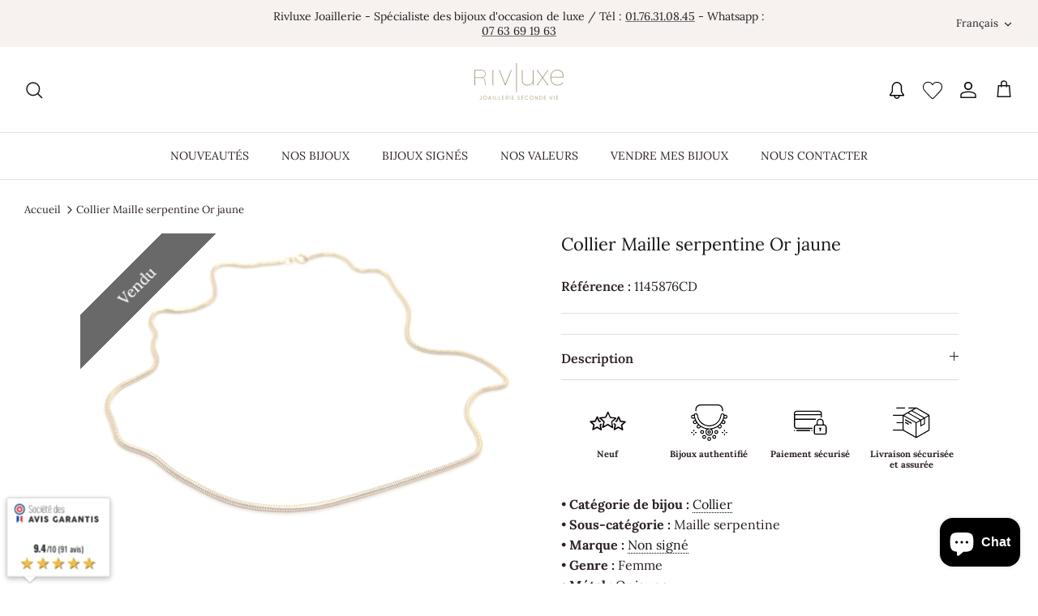

--- FILE ---
content_type: text/html; charset=utf-8
request_url: https://www.rivluxe.fr/products/collier-maille-serpentine-or-jaune
body_size: 38931
content:
<!DOCTYPE html><html lang="fr" dir="ltr">
<head>
  <!-- Symmetry 5.5.0 -->

  <link rel="preload" href="//www.rivluxe.fr/cdn/shop/t/4/assets/styles.css?v=1178632564541208931767945516" as="style">
  <meta charset="utf-8" />
<meta name="viewport" content="width=device-width,initial-scale=1.0" />
<meta http-equiv="X-UA-Compatible" content="IE=edge">
<meta name="msvalidate.01" content="E569A9B3C18F60855FB8214E53F86973" /><link rel="preconnect" href="https://cdn.shopify.com" crossorigin>
<link rel="preconnect" href="https://fonts.shopify.com" crossorigin>
<link rel="preconnect" href="https://monorail-edge.shopifysvc.com"><link rel="preload" as="font" href="//www.rivluxe.fr/cdn/fonts/lora/lora_n4.9a60cb39eff3bfbc472bac5b3c5c4d7c878f0a8d.woff2" type="font/woff2" crossorigin><link rel="preload" as="font" href="//www.rivluxe.fr/cdn/fonts/lora/lora_n7.58a834e7e54c895806b2ffc982e4a00af29b1b9c.woff2" type="font/woff2" crossorigin><link rel="preload" as="font" href="//www.rivluxe.fr/cdn/fonts/lora/lora_i4.a5059b22bd0a7547da84d66d2f523d17d17325d3.woff2" type="font/woff2" crossorigin><link rel="preload" as="font" href="//www.rivluxe.fr/cdn/fonts/lora/lora_i7.1bf76118f47019e7581a865f0f538b8ea5900419.woff2" type="font/woff2" crossorigin><link rel="preload" as="font" href="//www.rivluxe.fr/cdn/fonts/lora/lora_n4.9a60cb39eff3bfbc472bac5b3c5c4d7c878f0a8d.woff2" type="font/woff2" crossorigin><link rel="preload" as="font" href="//www.rivluxe.fr/cdn/fonts/lora/lora_n4.9a60cb39eff3bfbc472bac5b3c5c4d7c878f0a8d.woff2" type="font/woff2" crossorigin><link rel="preload" as="font" href="//www.rivluxe.fr/cdn/fonts/lora/lora_n4.9a60cb39eff3bfbc472bac5b3c5c4d7c878f0a8d.woff2" type="font/woff2" crossorigin><link rel="preload" href="//www.rivluxe.fr/cdn/shop/t/4/assets/vendor.min.js?v=11589511144441591071656593242" as="script">
<link rel="preload" href="//www.rivluxe.fr/cdn/shop/t/4/assets/theme.js?v=155039036876024249801767884513" as="script"><link rel="shortcut icon" href="//www.rivluxe.fr/cdn/shop/files/favicon.png?v=1653037443" type="image/png" />


  <link href="//www.rivluxe.fr/cdn/shop/t/4/assets/styles.css?v=1178632564541208931767945516" rel="stylesheet" type="text/css" media="all" />

  <script>
    window.theme = window.theme || {};
    theme.money_format_with_product_code_preference = "{{amount_with_space_separator}}\u0026nbsp;€";
    theme.money_format_with_cart_code_preference = "{{amount_with_space_separator}}\u0026nbsp;€";
    theme.money_format = "{{amount_with_space_separator}}\u0026nbsp;€";
    theme.strings = {
      previous: "Précédente",
      next: "Suivante",
      addressError: "Vous ne trouvez pas cette adresse",
      addressNoResults: "Aucun résultat pour cette adresse",
      addressQueryLimit: "Vous avez dépassé la limite de Google utilisation de l'API. Envisager la mise à niveau à un \u003ca href=\"https:\/\/developers.google.com\/maps\/premium\/usage-limits\"\u003erégime spécial\u003c\/a\u003e.",
      authError: "Il y avait un problème authentifier votre compte Google Maps.",
      icon_labels_left: "La gauche",
      icon_labels_right: "Droite",
      icon_labels_down: "Vers le bas",
      icon_labels_close: "Fermer",
      icon_labels_plus: "Plus",
      cart_terms_confirmation: "Vous devez accepter les termes et conditions avant de continuer.",
      products_listing_from: "À partir de",
      layout_live_search_see_all: "Voir tout",
      products_product_add_to_cart: "Ajouter au panier",
      products_variant_no_stock: "Vendu",
      products_variant_non_existent: "Vendu",
      products_product_pick_a: "Choisissez un",
      general_navigation_menu_toggle_aria_label: "Basculer le menu",
      general_accessibility_labels_close: "Fermer",
      products_product_adding_to_cart: "Ajouter",
      products_product_added_to_cart: "Ajoutée",
      general_quick_search_pages: "Pages",
      general_quick_search_no_results: "Désolé, nous n\u0026#39;avons trouvé aucun résultat",
      collections_general_see_all_subcollections: "Voir tout..."
    };
    theme.routes = {
      cart_url: '/cart',
      cart_add_url: '/cart/add.js',
      cart_change_url: '/cart/change',
      predictive_search_url: '/search/suggest'
    };
    theme.settings = {
      cart_type: "drawer",
      quickbuy_style: "off",
      avoid_orphans: true
    };
    document.documentElement.classList.add('js');
  </script><meta name="google-site-verification" content="Vt8Jwcq8Bq-p3jufEVsMqpiQrVGPihlT2sSrn8spFd8" /><script>
    window.dataLayer = window.dataLayer || [];
  </script>
  <!-- Google Tag Manager -->
  <script>(function(w,d,s,l,i){w[l]=w[l]||[];w[l].push({'gtm.start':
  new Date().getTime(),event:'gtm.js'});var f=d.getElementsByTagName(s)[0],
  j=d.createElement(s),dl=l!='dataLayer'?'&l='+l:'';j.async=true;j.src=
  'https://www.googletagmanager.com/gtm.js?id='+i+dl;f.parentNode.insertBefore(j,f);
  })(window,document,'script','dataLayer','GTM-WRB53V2');</script>
  <!-- End Google Tag Manager -->
  
  
  
  <script>window.performance && window.performance.mark && window.performance.mark('shopify.content_for_header.start');</script><meta name="google-site-verification" content="s6EcCbCSqvWuU52ZRq_VHJJA8XXd0yp65mj8KimBOnE">
<meta name="facebook-domain-verification" content="33h911go5wl2k5oovh0v60guxb7bvf">
<meta id="shopify-digital-wallet" name="shopify-digital-wallet" content="/57720602761/digital_wallets/dialog">
<meta name="shopify-checkout-api-token" content="0f81e55b8315f2fab7a9b4b213fda684">
<link rel="alternate" hreflang="x-default" href="https://www.rivluxe.fr/products/collier-maille-serpentine-or-jaune">
<link rel="alternate" hreflang="fr" href="https://www.rivluxe.fr/products/collier-maille-serpentine-or-jaune">
<link rel="alternate" hreflang="en" href="https://www.rivluxe.fr/en/products/collier-maille-serpentine-or-jaune">
<link rel="alternate" type="application/json+oembed" href="https://www.rivluxe.fr/products/collier-maille-serpentine-or-jaune.oembed">
<script async="async" src="/checkouts/internal/preloads.js?locale=fr-FR"></script>
<script id="apple-pay-shop-capabilities" type="application/json">{"shopId":57720602761,"countryCode":"FR","currencyCode":"EUR","merchantCapabilities":["supports3DS"],"merchantId":"gid:\/\/shopify\/Shop\/57720602761","merchantName":"Rivluxe","requiredBillingContactFields":["postalAddress","email","phone"],"requiredShippingContactFields":["postalAddress","email","phone"],"shippingType":"shipping","supportedNetworks":["visa","masterCard","amex","maestro"],"total":{"type":"pending","label":"Rivluxe","amount":"1.00"},"shopifyPaymentsEnabled":true,"supportsSubscriptions":true}</script>
<script id="shopify-features" type="application/json">{"accessToken":"0f81e55b8315f2fab7a9b4b213fda684","betas":["rich-media-storefront-analytics"],"domain":"www.rivluxe.fr","predictiveSearch":true,"shopId":57720602761,"locale":"fr"}</script>
<script>var Shopify = Shopify || {};
Shopify.shop = "rivluxetwo.myshopify.com";
Shopify.locale = "fr";
Shopify.currency = {"active":"EUR","rate":"1.0"};
Shopify.country = "FR";
Shopify.theme = {"name":"Symmetry","id":125484433545,"schema_name":"Symmetry","schema_version":"5.5.0","theme_store_id":568,"role":"main"};
Shopify.theme.handle = "null";
Shopify.theme.style = {"id":null,"handle":null};
Shopify.cdnHost = "www.rivluxe.fr/cdn";
Shopify.routes = Shopify.routes || {};
Shopify.routes.root = "/";</script>
<script type="module">!function(o){(o.Shopify=o.Shopify||{}).modules=!0}(window);</script>
<script>!function(o){function n(){var o=[];function n(){o.push(Array.prototype.slice.apply(arguments))}return n.q=o,n}var t=o.Shopify=o.Shopify||{};t.loadFeatures=n(),t.autoloadFeatures=n()}(window);</script>
<script id="shop-js-analytics" type="application/json">{"pageType":"product"}</script>
<script defer="defer" async type="module" src="//www.rivluxe.fr/cdn/shopifycloud/shop-js/modules/v2/client.init-shop-cart-sync_INwxTpsh.fr.esm.js"></script>
<script defer="defer" async type="module" src="//www.rivluxe.fr/cdn/shopifycloud/shop-js/modules/v2/chunk.common_YNAa1F1g.esm.js"></script>
<script type="module">
  await import("//www.rivluxe.fr/cdn/shopifycloud/shop-js/modules/v2/client.init-shop-cart-sync_INwxTpsh.fr.esm.js");
await import("//www.rivluxe.fr/cdn/shopifycloud/shop-js/modules/v2/chunk.common_YNAa1F1g.esm.js");

  window.Shopify.SignInWithShop?.initShopCartSync?.({"fedCMEnabled":true,"windoidEnabled":true});

</script>
<script>(function() {
  var isLoaded = false;
  function asyncLoad() {
    if (isLoaded) return;
    isLoaded = true;
    var urls = ["https:\/\/cdn.shopify.com\/s\/files\/1\/0577\/2060\/2761\/t\/4\/assets\/yoast-active-script.js?v=1657034167\u0026shop=rivluxetwo.myshopify.com","https:\/\/storage.nfcube.com\/instafeed-d89fa7918b707302faa73dc2712ef8d2.js?shop=rivluxetwo.myshopify.com"];
    for (var i = 0; i < urls.length; i++) {
      var s = document.createElement('script');
      s.type = 'text/javascript';
      s.async = true;
      s.src = urls[i];
      var x = document.getElementsByTagName('script')[0];
      x.parentNode.insertBefore(s, x);
    }
  };
  if(window.attachEvent) {
    window.attachEvent('onload', asyncLoad);
  } else {
    window.addEventListener('load', asyncLoad, false);
  }
})();</script>
<script id="__st">var __st={"a":57720602761,"offset":3600,"reqid":"d3c13e8b-ce8c-4078-8d1e-02d17c77c15c-1769024770","pageurl":"www.rivluxe.fr\/products\/collier-maille-serpentine-or-jaune","u":"f811746f0aae","p":"product","rtyp":"product","rid":7027308920969};</script>
<script>window.ShopifyPaypalV4VisibilityTracking = true;</script>
<script id="captcha-bootstrap">!function(){'use strict';const t='contact',e='account',n='new_comment',o=[[t,t],['blogs',n],['comments',n],[t,'customer']],c=[[e,'customer_login'],[e,'guest_login'],[e,'recover_customer_password'],[e,'create_customer']],r=t=>t.map((([t,e])=>`form[action*='/${t}']:not([data-nocaptcha='true']) input[name='form_type'][value='${e}']`)).join(','),a=t=>()=>t?[...document.querySelectorAll(t)].map((t=>t.form)):[];function s(){const t=[...o],e=r(t);return a(e)}const i='password',u='form_key',d=['recaptcha-v3-token','g-recaptcha-response','h-captcha-response',i],f=()=>{try{return window.sessionStorage}catch{return}},m='__shopify_v',_=t=>t.elements[u];function p(t,e,n=!1){try{const o=window.sessionStorage,c=JSON.parse(o.getItem(e)),{data:r}=function(t){const{data:e,action:n}=t;return t[m]||n?{data:e,action:n}:{data:t,action:n}}(c);for(const[e,n]of Object.entries(r))t.elements[e]&&(t.elements[e].value=n);n&&o.removeItem(e)}catch(o){console.error('form repopulation failed',{error:o})}}const l='form_type',E='cptcha';function T(t){t.dataset[E]=!0}const w=window,h=w.document,L='Shopify',v='ce_forms',y='captcha';let A=!1;((t,e)=>{const n=(g='f06e6c50-85a8-45c8-87d0-21a2b65856fe',I='https://cdn.shopify.com/shopifycloud/storefront-forms-hcaptcha/ce_storefront_forms_captcha_hcaptcha.v1.5.2.iife.js',D={infoText:'Protégé par hCaptcha',privacyText:'Confidentialité',termsText:'Conditions'},(t,e,n)=>{const o=w[L][v],c=o.bindForm;if(c)return c(t,g,e,D).then(n);var r;o.q.push([[t,g,e,D],n]),r=I,A||(h.body.append(Object.assign(h.createElement('script'),{id:'captcha-provider',async:!0,src:r})),A=!0)});var g,I,D;w[L]=w[L]||{},w[L][v]=w[L][v]||{},w[L][v].q=[],w[L][y]=w[L][y]||{},w[L][y].protect=function(t,e){n(t,void 0,e),T(t)},Object.freeze(w[L][y]),function(t,e,n,w,h,L){const[v,y,A,g]=function(t,e,n){const i=e?o:[],u=t?c:[],d=[...i,...u],f=r(d),m=r(i),_=r(d.filter((([t,e])=>n.includes(e))));return[a(f),a(m),a(_),s()]}(w,h,L),I=t=>{const e=t.target;return e instanceof HTMLFormElement?e:e&&e.form},D=t=>v().includes(t);t.addEventListener('submit',(t=>{const e=I(t);if(!e)return;const n=D(e)&&!e.dataset.hcaptchaBound&&!e.dataset.recaptchaBound,o=_(e),c=g().includes(e)&&(!o||!o.value);(n||c)&&t.preventDefault(),c&&!n&&(function(t){try{if(!f())return;!function(t){const e=f();if(!e)return;const n=_(t);if(!n)return;const o=n.value;o&&e.removeItem(o)}(t);const e=Array.from(Array(32),(()=>Math.random().toString(36)[2])).join('');!function(t,e){_(t)||t.append(Object.assign(document.createElement('input'),{type:'hidden',name:u})),t.elements[u].value=e}(t,e),function(t,e){const n=f();if(!n)return;const o=[...t.querySelectorAll(`input[type='${i}']`)].map((({name:t})=>t)),c=[...d,...o],r={};for(const[a,s]of new FormData(t).entries())c.includes(a)||(r[a]=s);n.setItem(e,JSON.stringify({[m]:1,action:t.action,data:r}))}(t,e)}catch(e){console.error('failed to persist form',e)}}(e),e.submit())}));const S=(t,e)=>{t&&!t.dataset[E]&&(n(t,e.some((e=>e===t))),T(t))};for(const o of['focusin','change'])t.addEventListener(o,(t=>{const e=I(t);D(e)&&S(e,y())}));const B=e.get('form_key'),M=e.get(l),P=B&&M;t.addEventListener('DOMContentLoaded',(()=>{const t=y();if(P)for(const e of t)e.elements[l].value===M&&p(e,B);[...new Set([...A(),...v().filter((t=>'true'===t.dataset.shopifyCaptcha))])].forEach((e=>S(e,t)))}))}(h,new URLSearchParams(w.location.search),n,t,e,['guest_login'])})(!0,!0)}();</script>
<script integrity="sha256-4kQ18oKyAcykRKYeNunJcIwy7WH5gtpwJnB7kiuLZ1E=" data-source-attribution="shopify.loadfeatures" defer="defer" src="//www.rivluxe.fr/cdn/shopifycloud/storefront/assets/storefront/load_feature-a0a9edcb.js" crossorigin="anonymous"></script>
<script data-source-attribution="shopify.dynamic_checkout.dynamic.init">var Shopify=Shopify||{};Shopify.PaymentButton=Shopify.PaymentButton||{isStorefrontPortableWallets:!0,init:function(){window.Shopify.PaymentButton.init=function(){};var t=document.createElement("script");t.src="https://www.rivluxe.fr/cdn/shopifycloud/portable-wallets/latest/portable-wallets.fr.js",t.type="module",document.head.appendChild(t)}};
</script>
<script data-source-attribution="shopify.dynamic_checkout.buyer_consent">
  function portableWalletsHideBuyerConsent(e){var t=document.getElementById("shopify-buyer-consent"),n=document.getElementById("shopify-subscription-policy-button");t&&n&&(t.classList.add("hidden"),t.setAttribute("aria-hidden","true"),n.removeEventListener("click",e))}function portableWalletsShowBuyerConsent(e){var t=document.getElementById("shopify-buyer-consent"),n=document.getElementById("shopify-subscription-policy-button");t&&n&&(t.classList.remove("hidden"),t.removeAttribute("aria-hidden"),n.addEventListener("click",e))}window.Shopify?.PaymentButton&&(window.Shopify.PaymentButton.hideBuyerConsent=portableWalletsHideBuyerConsent,window.Shopify.PaymentButton.showBuyerConsent=portableWalletsShowBuyerConsent);
</script>
<script data-source-attribution="shopify.dynamic_checkout.cart.bootstrap">document.addEventListener("DOMContentLoaded",(function(){function t(){return document.querySelector("shopify-accelerated-checkout-cart, shopify-accelerated-checkout")}if(t())Shopify.PaymentButton.init();else{new MutationObserver((function(e,n){t()&&(Shopify.PaymentButton.init(),n.disconnect())})).observe(document.body,{childList:!0,subtree:!0})}}));
</script>
<script id='scb4127' type='text/javascript' async='' src='https://www.rivluxe.fr/cdn/shopifycloud/privacy-banner/storefront-banner.js'></script><link id="shopify-accelerated-checkout-styles" rel="stylesheet" media="screen" href="https://www.rivluxe.fr/cdn/shopifycloud/portable-wallets/latest/accelerated-checkout-backwards-compat.css" crossorigin="anonymous">
<style id="shopify-accelerated-checkout-cart">
        #shopify-buyer-consent {
  margin-top: 1em;
  display: inline-block;
  width: 100%;
}

#shopify-buyer-consent.hidden {
  display: none;
}

#shopify-subscription-policy-button {
  background: none;
  border: none;
  padding: 0;
  text-decoration: underline;
  font-size: inherit;
  cursor: pointer;
}

#shopify-subscription-policy-button::before {
  box-shadow: none;
}

      </style>
<script id="sections-script" data-sections="product-recommendations" defer="defer" src="//www.rivluxe.fr/cdn/shop/t/4/compiled_assets/scripts.js?v=5519"></script>
<script>window.performance && window.performance.mark && window.performance.mark('shopify.content_for_header.end');</script>

  <meta name="facebook-domain-verification" content="h11jghv3jbjo1o7h8zpxicfgo3iqen" />
  <!-- Meta Pixel Code -->
  <script>
  !function(f,b,e,v,n,t,s)
  {if(f.fbq)return;n=f.fbq=function(){n.callMethod?
  n.callMethod.apply(n,arguments):n.queue.push(arguments)};
  if(!f._fbq)f._fbq=n;n.push=n;n.loaded=!0;n.version='2.0';
  n.queue=[];t=b.createElement(e);t.async=!0;
  t.src=v;s=b.getElementsByTagName(e)[0];
  s.parentNode.insertBefore(t,s)}(window, document,'script',
  'https://connect.facebook.net/en_US/fbevents.js');
  fbq('init', '1047245575974593');
  fbq('track', 'PageView');
  </script>
  <noscript><img height="1" width="1" style="display:none"
  src="https://www.facebook.com/tr?id=1047245575974593&ev=PageView&noscript=1"
  /></noscript>
  <!-- End Meta Pixel Code -->
  
  <script>
    
    
    
    
    var gsf_conversion_data = {page_type : 'product', event : 'view_item', data : {product_data : [{variant_id : 40794648674441, product_id : 7027308920969, name : "Collier Maille serpentine Or jaune", price : "47000", currency : "EUR", sku : "1145876CD", brand : "Non signé", variant : "Or jaune", category : "Collier"}], total_price : "47000", shop_currency : "EUR"}};
    
</script>
  <!-- Hotjar Tracking Code for https://www.rivluxe.fr -->
  <script>
      (function(h,o,t,j,a,r){
          h.hj=h.hj||function(){(h.hj.q=h.hj.q||[]).push(arguments)};
          h._hjSettings={hjid:3279170,hjsv:6};
          a=o.getElementsByTagName('head')[0];
          r=o.createElement('script');r.async=1;
          r.src=t+h._hjSettings.hjid+j+h._hjSettings.hjsv;
          a.appendChild(r);
      })(window,document,'https://static.hotjar.com/c/hotjar-','.js?sv=');
  </script><script src="https://www.societe-des-avis-garantis.fr/wp-content/plugins/ag-core/widgets/JsWidget.js"
type="text/javascript"></script>
<script>

var agSiteId="10223"; 

</script> 
<!-- BEGIN app block: shopify://apps/the4-toolkit/blocks/app-embed/049d73ec-9c99-4c7d-a189-72c9200dcc8f --><script>
    window.THE4 = window.THE4 || {};
    window.THE4.config = window.THE4.config || {};
    window.THE4.customer = null;window.THE4.money_format = "{{amount_with_space_separator}}\u0026nbsp;€";
        window.THE4.formatMoney = function(t, e) {
            function n(t, e) {
                return void 0 === t ? e : t 
            }
            function o(t, e, o, i) {
                if (e = n(e, 2),
                o = n(o, ","), 
                i = n(i, "."),
                isNaN(t) || null == t)
                    return 0;
                var r = (t = (t / 100).toFixed(e)).split(".");
                return r[0].replace(/(\d)(?=(\d\d\d)+(?!\d))/g, "$1" + o) + (r[1] ? i + r[1] : "")
            }
            "string" == typeof t && (t = t.replace(".", ""));
            var i = ""
            , r = /\{\{\s*(\w+)\s*\}\}/
            , a = e || this.money_format;
            switch (a.match(r)[1]) {
            case "amount":
                i = o(t, 2);
                break;
            case "amount_no_decimals":
                i = o(t, 0);
                break;
            case "amount_with_comma_separator":
                i = o(t, 2, ".", ",");
                break;
            case "amount_with_space_separator":
                i = o(t, 2, " ", ",");
                break;
            case "amount_with_period_and_space_separator":
                i = o(t, 2, " ", ".");
                break;
            case "amount_no_decimals_with_comma_separator":
                i = o(t, 0, ".", ",");
                break;
            case "amount_no_decimals_with_space_separator":
                i = o(t, 0, " ");
                break;
            case "amount_with_apostrophe_separator":
                i = o(t, 2, "'", ".")
            }
            return a.replace(r, i)
        }
</script>
<script type="text/template" id="the4-html-template">
    <div class="the4-loading">
        <svg class="the4-spinner" width="65px" height="65px" viewBox="0 0 66 66" xmlns="http://www.w3.org/2000/svg">
         <circle class="the4-path" fill="none"  stroke="#f04e23" stroke-width="6" stroke-linecap="round" cx="33" cy="33" r="30"></circle>
      </svg>
      </div>
</script>
<!-- END app block --><!-- BEGIN app block: shopify://apps/yoast-seo/blocks/metatags/7c777011-bc88-4743-a24e-64336e1e5b46 -->
<!-- This site is optimized with Yoast SEO for Shopify -->
<title>Collier Maille serpentine Or jaune - Rivluxe.fr - Rivluxe</title>
<meta name="description" content="Collier chaîne, en or jaune 750 millièmes (18 carats), maille serpentine, longueur: 45 cm, largeur: 0,15 cm, poids total: 6,43 g, poinçon tête d&#39;aigle, état neu" />
<link rel="canonical" href="https://www.rivluxe.fr/products/collier-maille-serpentine-or-jaune" />
<meta name="robots" content="index, follow, max-image-preview:large, max-snippet:-1, max-video-preview:-1" />
<meta property="og:site_name" content="Rivluxe" />
<meta property="og:url" content="https://www.rivluxe.fr/products/collier-maille-serpentine-or-jaune" />
<meta property="og:locale" content="fr_FR" />
<meta property="og:type" content="product" />
<meta property="og:title" content="Collier Maille serpentine Or jaune - Rivluxe.fr - Rivluxe" />
<meta property="og:description" content="Collier chaîne, en or jaune 750 millièmes (18 carats), maille serpentine, longueur: 45 cm, largeur: 0,15 cm, poids total: 6,43 g, poinçon tête d&#39;aigle, état neu" />
<meta property="og:image" content="https://www.rivluxe.fr/cdn/shop/products/1145876CD01_b1b1ac40-c2a5-43c0-8b4f-d775e9785f9c.jpg?v=1666373465" />
<meta property="og:image:height" content="1200" />
<meta property="og:image:width" content="1600" />
<meta property="og:availability" content="outofstock" />
<meta property="product:availability" content="out of stock" />
<meta property="product:condition" content="new" />
<meta property="product:price:amount" content="470.0" />
<meta property="product:price:currency" content="EUR" />
<meta property="product:retailer_item_id" content="1145876CD" />
<meta name="twitter:card" content="summary_large_image" />
<script type="application/ld+json" id="yoast-schema-graph">
{
  "@context": "https://schema.org",
  "@graph": [
    {
      "@type": "Organization",
      "@id": "https://www.rivluxe.fr/#/schema/organization/1",
      "url": "https://www.rivluxe.fr",
      "name": "Rivluxe",
      "logo": {
        "@id": "https://www.rivluxe.fr/#/schema/ImageObject/23167937052809"
      },
      "image": [
        {
          "@id": "https://www.rivluxe.fr/#/schema/ImageObject/23167937052809"
        }
      ],
      "hasMerchantReturnPolicy": {
        "@type": "MerchantReturnPolicy",
        "merchantReturnLink": "https://www.rivluxe.fr/policies/refund-policy"
      },
      "sameAs": ["https:\/\/www.instagram.com\/rivluxe\/","https:\/\/www.linkedin.com\/company\/rivluxe\/","https:\/\/www.facebook.com\/rivluxe\/"]
    },
    {
      "@type": "ImageObject",
      "@id": "https://www.rivluxe.fr/#/schema/ImageObject/23167937052809",
      "width": 220,
      "height": 90,
      "url": "https:\/\/www.rivluxe.fr\/cdn\/shop\/files\/Logo_Rivluxe_DEF-sans-reflet-2_220x_22af473e-5306-4ddd-a4cd-257d7c059773.png?v=1672072473",
      "contentUrl": "https:\/\/www.rivluxe.fr\/cdn\/shop\/files\/Logo_Rivluxe_DEF-sans-reflet-2_220x_22af473e-5306-4ddd-a4cd-257d7c059773.png?v=1672072473"
    },
    {
      "@type": "WebSite",
      "@id": "https://www.rivluxe.fr/#/schema/website/1",
      "url": "https://www.rivluxe.fr",
      "name": "Rivluxe",
      "alternateName": "Spécialiste de la joaillerie de seconde main",
      "potentialAction": {
        "@type": "SearchAction",
        "target": "https://www.rivluxe.fr/search?q={search_term_string}",
        "query-input": "required name=search_term_string"
      },
      "publisher": {
        "@id": "https://www.rivluxe.fr/#/schema/organization/1"
      },
      "inLanguage": ["fr","en"]
    },
    {
      "@type": "ItemPage",
      "@id": "https:\/\/www.rivluxe.fr\/products\/collier-maille-serpentine-or-jaune",
      "name": "Collier Maille serpentine Or jaune - Rivluxe.fr - Rivluxe",
      "description": "Collier chaîne, en or jaune 750 millièmes (18 carats), maille serpentine, longueur: 45 cm, largeur: 0,15 cm, poids total: 6,43 g, poinçon tête d\u0026#39;aigle, état neu",
      "datePublished": "2022-09-20T14:06:06+02:00",
      "breadcrumb": {
        "@id": "https:\/\/www.rivluxe.fr\/products\/collier-maille-serpentine-or-jaune\/#\/schema\/breadcrumb"
      },
      "primaryImageOfPage": {
        "@id": "https://www.rivluxe.fr/#/schema/ImageObject/22814506123401"
      },
      "image": [{
        "@id": "https://www.rivluxe.fr/#/schema/ImageObject/22814506123401"
      }],
      "isPartOf": {
        "@id": "https://www.rivluxe.fr/#/schema/website/1"
      },
      "url": "https:\/\/www.rivluxe.fr\/products\/collier-maille-serpentine-or-jaune"
    },
    {
      "@type": "ImageObject",
      "@id": "https://www.rivluxe.fr/#/schema/ImageObject/22814506123401",
      "width": 1600,
      "height": 1200,
      "url": "https:\/\/www.rivluxe.fr\/cdn\/shop\/products\/1145876CD01_b1b1ac40-c2a5-43c0-8b4f-d775e9785f9c.jpg?v=1666373465",
      "contentUrl": "https:\/\/www.rivluxe.fr\/cdn\/shop\/products\/1145876CD01_b1b1ac40-c2a5-43c0-8b4f-d775e9785f9c.jpg?v=1666373465"
    },
    {
      "@type": "ProductGroup",
      "@id": "https:\/\/www.rivluxe.fr\/products\/collier-maille-serpentine-or-jaune\/#\/schema\/Product",
      "brand": [{
        "@type": "Brand",
        "name": "Non signé"
      }],
      "mainEntityOfPage": {
        "@id": "https:\/\/www.rivluxe.fr\/products\/collier-maille-serpentine-or-jaune"
      },
      "name": "Collier Maille serpentine Or jaune",
      "description": "Collier chaîne, en or jaune 750 millièmes (18 carats), maille serpentine, longueur: 45 cm, largeur: 0,15 cm, poids total: 6,43 g, poinçon tête d\u0026#39;aigle, état neu",
      "image": [{
        "@id": "https://www.rivluxe.fr/#/schema/ImageObject/22814506123401"
      }],
      "productGroupID": "7027308920969",
      "hasVariant": [
        {
          "@type": "Product",
          "@id": "https://www.rivluxe.fr/#/schema/Product/40794648674441",
          "name": "Collier Maille serpentine Or jaune",
          "sku": "1145876CD",
          "image": [{
            "@id": "https://www.rivluxe.fr/#/schema/ImageObject/22814506123401"
          }],
          "offers": {
            "@type": "Offer",
            "@id": "https://www.rivluxe.fr/#/schema/Offer/40794648674441",
            "availability": "https://schema.org/OutOfStock",
            "priceSpecification": {
              "@type": "UnitPriceSpecification",
              "valueAddedTaxIncluded": true,
              "price": 470.0,
              "priceCurrency": "EUR"
            },
            "seller": {
              "@id": "https://www.rivluxe.fr/#/schema/organization/1"
            },
            "url": "https:\/\/www.rivluxe.fr\/products\/collier-maille-serpentine-or-jaune",
            "checkoutPageURLTemplate": "https:\/\/www.rivluxe.fr\/cart\/add?id=40794648674441\u0026quantity=1"
          }
        }
      ],
      "url": "https:\/\/www.rivluxe.fr\/products\/collier-maille-serpentine-or-jaune"
    },
    {
      "@type": "BreadcrumbList",
      "@id": "https:\/\/www.rivluxe.fr\/products\/collier-maille-serpentine-or-jaune\/#\/schema\/breadcrumb",
      "itemListElement": [
        {
          "@type": "ListItem",
          "name": "Rivluxe",
          "item": "https:\/\/www.rivluxe.fr",
          "position": 1
        },
        {
          "@type": "ListItem",
          "name": "Collier Maille serpentine Or jaune",
          "position": 2
        }
      ]
    }

  ]}
</script>
<!--/ Yoast SEO -->
<!-- END app block --><!-- BEGIN app block: shopify://apps/simprosys-google-shopping-feed/blocks/core_settings_block/1f0b859e-9fa6-4007-97e8-4513aff5ff3b --><!-- BEGIN: GSF App Core Tags & Scripts by Simprosys Google Shopping Feed -->

    <!-- BEGIN app snippet: gsf_verification_code -->


    <meta name="p:domain_verify" content="12723c839fef18e1e556a9007fbb1483" />

<!-- END app snippet -->









<!-- END: GSF App Core Tags & Scripts by Simprosys Google Shopping Feed -->
<!-- END app block --><!-- BEGIN app block: shopify://apps/sc-easy-redirects/blocks/app/be3f8dbd-5d43-46b4-ba43-2d65046054c2 -->
    <!-- common for all pages -->
    
    
        <script src="https://cdn.shopify.com/extensions/264f3360-3201-4ab7-9087-2c63466c86a3/sc-easy-redirects-5/assets/esc-redirect-app-live-feature.js" async></script>
    




<!-- END app block --><script src="https://cdn.shopify.com/extensions/f878ef65-22bc-4bdb-9187-9f02e2fe47ac/0.8.0/assets/the4.js" type="text/javascript" defer="defer"></script>
<link href="https://cdn.shopify.com/extensions/f878ef65-22bc-4bdb-9187-9f02e2fe47ac/0.8.0/assets/the4.css" rel="stylesheet" type="text/css" media="all">
<script src="https://cdn.shopify.com/extensions/e8878072-2f6b-4e89-8082-94b04320908d/inbox-1254/assets/inbox-chat-loader.js" type="text/javascript" defer="defer"></script>
<link href="https://monorail-edge.shopifysvc.com" rel="dns-prefetch">
<script>(function(){if ("sendBeacon" in navigator && "performance" in window) {try {var session_token_from_headers = performance.getEntriesByType('navigation')[0].serverTiming.find(x => x.name == '_s').description;} catch {var session_token_from_headers = undefined;}var session_cookie_matches = document.cookie.match(/_shopify_s=([^;]*)/);var session_token_from_cookie = session_cookie_matches && session_cookie_matches.length === 2 ? session_cookie_matches[1] : "";var session_token = session_token_from_headers || session_token_from_cookie || "";function handle_abandonment_event(e) {var entries = performance.getEntries().filter(function(entry) {return /monorail-edge.shopifysvc.com/.test(entry.name);});if (!window.abandonment_tracked && entries.length === 0) {window.abandonment_tracked = true;var currentMs = Date.now();var navigation_start = performance.timing.navigationStart;var payload = {shop_id: 57720602761,url: window.location.href,navigation_start,duration: currentMs - navigation_start,session_token,page_type: "product"};window.navigator.sendBeacon("https://monorail-edge.shopifysvc.com/v1/produce", JSON.stringify({schema_id: "online_store_buyer_site_abandonment/1.1",payload: payload,metadata: {event_created_at_ms: currentMs,event_sent_at_ms: currentMs}}));}}window.addEventListener('pagehide', handle_abandonment_event);}}());</script>
<script id="web-pixels-manager-setup">(function e(e,d,r,n,o){if(void 0===o&&(o={}),!Boolean(null===(a=null===(i=window.Shopify)||void 0===i?void 0:i.analytics)||void 0===a?void 0:a.replayQueue)){var i,a;window.Shopify=window.Shopify||{};var t=window.Shopify;t.analytics=t.analytics||{};var s=t.analytics;s.replayQueue=[],s.publish=function(e,d,r){return s.replayQueue.push([e,d,r]),!0};try{self.performance.mark("wpm:start")}catch(e){}var l=function(){var e={modern:/Edge?\/(1{2}[4-9]|1[2-9]\d|[2-9]\d{2}|\d{4,})\.\d+(\.\d+|)|Firefox\/(1{2}[4-9]|1[2-9]\d|[2-9]\d{2}|\d{4,})\.\d+(\.\d+|)|Chrom(ium|e)\/(9{2}|\d{3,})\.\d+(\.\d+|)|(Maci|X1{2}).+ Version\/(15\.\d+|(1[6-9]|[2-9]\d|\d{3,})\.\d+)([,.]\d+|)( \(\w+\)|)( Mobile\/\w+|) Safari\/|Chrome.+OPR\/(9{2}|\d{3,})\.\d+\.\d+|(CPU[ +]OS|iPhone[ +]OS|CPU[ +]iPhone|CPU IPhone OS|CPU iPad OS)[ +]+(15[._]\d+|(1[6-9]|[2-9]\d|\d{3,})[._]\d+)([._]\d+|)|Android:?[ /-](13[3-9]|1[4-9]\d|[2-9]\d{2}|\d{4,})(\.\d+|)(\.\d+|)|Android.+Firefox\/(13[5-9]|1[4-9]\d|[2-9]\d{2}|\d{4,})\.\d+(\.\d+|)|Android.+Chrom(ium|e)\/(13[3-9]|1[4-9]\d|[2-9]\d{2}|\d{4,})\.\d+(\.\d+|)|SamsungBrowser\/([2-9]\d|\d{3,})\.\d+/,legacy:/Edge?\/(1[6-9]|[2-9]\d|\d{3,})\.\d+(\.\d+|)|Firefox\/(5[4-9]|[6-9]\d|\d{3,})\.\d+(\.\d+|)|Chrom(ium|e)\/(5[1-9]|[6-9]\d|\d{3,})\.\d+(\.\d+|)([\d.]+$|.*Safari\/(?![\d.]+ Edge\/[\d.]+$))|(Maci|X1{2}).+ Version\/(10\.\d+|(1[1-9]|[2-9]\d|\d{3,})\.\d+)([,.]\d+|)( \(\w+\)|)( Mobile\/\w+|) Safari\/|Chrome.+OPR\/(3[89]|[4-9]\d|\d{3,})\.\d+\.\d+|(CPU[ +]OS|iPhone[ +]OS|CPU[ +]iPhone|CPU IPhone OS|CPU iPad OS)[ +]+(10[._]\d+|(1[1-9]|[2-9]\d|\d{3,})[._]\d+)([._]\d+|)|Android:?[ /-](13[3-9]|1[4-9]\d|[2-9]\d{2}|\d{4,})(\.\d+|)(\.\d+|)|Mobile Safari.+OPR\/([89]\d|\d{3,})\.\d+\.\d+|Android.+Firefox\/(13[5-9]|1[4-9]\d|[2-9]\d{2}|\d{4,})\.\d+(\.\d+|)|Android.+Chrom(ium|e)\/(13[3-9]|1[4-9]\d|[2-9]\d{2}|\d{4,})\.\d+(\.\d+|)|Android.+(UC? ?Browser|UCWEB|U3)[ /]?(15\.([5-9]|\d{2,})|(1[6-9]|[2-9]\d|\d{3,})\.\d+)\.\d+|SamsungBrowser\/(5\.\d+|([6-9]|\d{2,})\.\d+)|Android.+MQ{2}Browser\/(14(\.(9|\d{2,})|)|(1[5-9]|[2-9]\d|\d{3,})(\.\d+|))(\.\d+|)|K[Aa][Ii]OS\/(3\.\d+|([4-9]|\d{2,})\.\d+)(\.\d+|)/},d=e.modern,r=e.legacy,n=navigator.userAgent;return n.match(d)?"modern":n.match(r)?"legacy":"unknown"}(),u="modern"===l?"modern":"legacy",c=(null!=n?n:{modern:"",legacy:""})[u],f=function(e){return[e.baseUrl,"/wpm","/b",e.hashVersion,"modern"===e.buildTarget?"m":"l",".js"].join("")}({baseUrl:d,hashVersion:r,buildTarget:u}),m=function(e){var d=e.version,r=e.bundleTarget,n=e.surface,o=e.pageUrl,i=e.monorailEndpoint;return{emit:function(e){var a=e.status,t=e.errorMsg,s=(new Date).getTime(),l=JSON.stringify({metadata:{event_sent_at_ms:s},events:[{schema_id:"web_pixels_manager_load/3.1",payload:{version:d,bundle_target:r,page_url:o,status:a,surface:n,error_msg:t},metadata:{event_created_at_ms:s}}]});if(!i)return console&&console.warn&&console.warn("[Web Pixels Manager] No Monorail endpoint provided, skipping logging."),!1;try{return self.navigator.sendBeacon.bind(self.navigator)(i,l)}catch(e){}var u=new XMLHttpRequest;try{return u.open("POST",i,!0),u.setRequestHeader("Content-Type","text/plain"),u.send(l),!0}catch(e){return console&&console.warn&&console.warn("[Web Pixels Manager] Got an unhandled error while logging to Monorail."),!1}}}}({version:r,bundleTarget:l,surface:e.surface,pageUrl:self.location.href,monorailEndpoint:e.monorailEndpoint});try{o.browserTarget=l,function(e){var d=e.src,r=e.async,n=void 0===r||r,o=e.onload,i=e.onerror,a=e.sri,t=e.scriptDataAttributes,s=void 0===t?{}:t,l=document.createElement("script"),u=document.querySelector("head"),c=document.querySelector("body");if(l.async=n,l.src=d,a&&(l.integrity=a,l.crossOrigin="anonymous"),s)for(var f in s)if(Object.prototype.hasOwnProperty.call(s,f))try{l.dataset[f]=s[f]}catch(e){}if(o&&l.addEventListener("load",o),i&&l.addEventListener("error",i),u)u.appendChild(l);else{if(!c)throw new Error("Did not find a head or body element to append the script");c.appendChild(l)}}({src:f,async:!0,onload:function(){if(!function(){var e,d;return Boolean(null===(d=null===(e=window.Shopify)||void 0===e?void 0:e.analytics)||void 0===d?void 0:d.initialized)}()){var d=window.webPixelsManager.init(e)||void 0;if(d){var r=window.Shopify.analytics;r.replayQueue.forEach((function(e){var r=e[0],n=e[1],o=e[2];d.publishCustomEvent(r,n,o)})),r.replayQueue=[],r.publish=d.publishCustomEvent,r.visitor=d.visitor,r.initialized=!0}}},onerror:function(){return m.emit({status:"failed",errorMsg:"".concat(f," has failed to load")})},sri:function(e){var d=/^sha384-[A-Za-z0-9+/=]+$/;return"string"==typeof e&&d.test(e)}(c)?c:"",scriptDataAttributes:o}),m.emit({status:"loading"})}catch(e){m.emit({status:"failed",errorMsg:(null==e?void 0:e.message)||"Unknown error"})}}})({shopId: 57720602761,storefrontBaseUrl: "https://www.rivluxe.fr",extensionsBaseUrl: "https://extensions.shopifycdn.com/cdn/shopifycloud/web-pixels-manager",monorailEndpoint: "https://monorail-edge.shopifysvc.com/unstable/produce_batch",surface: "storefront-renderer",enabledBetaFlags: ["2dca8a86"],webPixelsConfigList: [{"id":"2448523597","configuration":"{\"account_ID\":\"344699\",\"google_analytics_tracking_tag\":\"1\",\"measurement_id\":\"2\",\"api_secret\":\"3\",\"shop_settings\":\"{\\\"custom_pixel_script\\\":\\\"https:\\\\\\\/\\\\\\\/storage.googleapis.com\\\\\\\/gsf-scripts\\\\\\\/custom-pixels\\\\\\\/rivluxetwo.js\\\"}\"}","eventPayloadVersion":"v1","runtimeContext":"LAX","scriptVersion":"c6b888297782ed4a1cba19cda43d6625","type":"APP","apiClientId":1558137,"privacyPurposes":[],"dataSharingAdjustments":{"protectedCustomerApprovalScopes":["read_customer_address","read_customer_email","read_customer_name","read_customer_personal_data","read_customer_phone"]}},{"id":"1697874253","configuration":"{\"accountID\":\"36584\"}","eventPayloadVersion":"v1","runtimeContext":"STRICT","scriptVersion":"676191265fe7076edccb22bdd9c852fd","type":"APP","apiClientId":2503405,"privacyPurposes":["ANALYTICS","MARKETING","SALE_OF_DATA"],"dataSharingAdjustments":{"protectedCustomerApprovalScopes":["read_customer_address","read_customer_email","read_customer_name","read_customer_personal_data","read_customer_phone"]}},{"id":"1024033101","configuration":"{\"config\":\"{\\\"google_tag_ids\\\":[\\\"G-6C954LE92B\\\",\\\"GT-NNXJJVLN\\\",\\\"AW-693570331\\\"],\\\"target_country\\\":\\\"FR\\\",\\\"gtag_events\\\":[{\\\"type\\\":\\\"search\\\",\\\"action_label\\\":\\\"G-6C954LE92B\\\"},{\\\"type\\\":\\\"begin_checkout\\\",\\\"action_label\\\":[\\\"G-6C954LE92B\\\",\\\"AW-693570331\\\/inWECIa8zoMYEJuW3MoC\\\"]},{\\\"type\\\":\\\"view_item\\\",\\\"action_label\\\":[\\\"G-6C954LE92B\\\",\\\"MC-4P281BKZRN\\\"]},{\\\"type\\\":\\\"purchase\\\",\\\"action_label\\\":[\\\"G-6C954LE92B\\\",\\\"MC-4P281BKZRN\\\",\\\"AW-693570331\\\/lxsuCMLFhbUBEJuW3MoC\\\",\\\"AW-693570331\\\/yaKECNrAgakZEJuW3MoC\\\"]},{\\\"type\\\":\\\"page_view\\\",\\\"action_label\\\":[\\\"G-6C954LE92B\\\",\\\"MC-4P281BKZRN\\\"]},{\\\"type\\\":\\\"add_payment_info\\\",\\\"action_label\\\":\\\"G-6C954LE92B\\\"},{\\\"type\\\":\\\"add_to_cart\\\",\\\"action_label\\\":[\\\"G-6C954LE92B\\\",\\\"AW-693570331\\\/lfsUCI7ViekDEJuW3MoC\\\",\\\"AW-693570331\\\/FHn-CIvViekDEJuW3MoC\\\",\\\"AW-693570331\\\/81nnCIO8zoMYEJuW3MoC\\\"]}],\\\"enable_monitoring_mode\\\":false}\"}","eventPayloadVersion":"v1","runtimeContext":"OPEN","scriptVersion":"b2a88bafab3e21179ed38636efcd8a93","type":"APP","apiClientId":1780363,"privacyPurposes":[],"dataSharingAdjustments":{"protectedCustomerApprovalScopes":["read_customer_address","read_customer_email","read_customer_name","read_customer_personal_data","read_customer_phone"]}},{"id":"425034061","configuration":"{\"pixel_id\":\"1425193404663735\",\"pixel_type\":\"facebook_pixel\",\"metaapp_system_user_token\":\"-\"}","eventPayloadVersion":"v1","runtimeContext":"OPEN","scriptVersion":"ca16bc87fe92b6042fbaa3acc2fbdaa6","type":"APP","apiClientId":2329312,"privacyPurposes":["ANALYTICS","MARKETING","SALE_OF_DATA"],"dataSharingAdjustments":{"protectedCustomerApprovalScopes":["read_customer_address","read_customer_email","read_customer_name","read_customer_personal_data","read_customer_phone"]}},{"id":"350978381","configuration":"{\"accountID\":\"selleasy-metrics-track\"}","eventPayloadVersion":"v1","runtimeContext":"STRICT","scriptVersion":"5aac1f99a8ca74af74cea751ede503d2","type":"APP","apiClientId":5519923,"privacyPurposes":[],"dataSharingAdjustments":{"protectedCustomerApprovalScopes":["read_customer_email","read_customer_name","read_customer_personal_data"]}},{"id":"185041229","configuration":"{\"tagID\":\"2613620940855\"}","eventPayloadVersion":"v1","runtimeContext":"STRICT","scriptVersion":"18031546ee651571ed29edbe71a3550b","type":"APP","apiClientId":3009811,"privacyPurposes":["ANALYTICS","MARKETING","SALE_OF_DATA"],"dataSharingAdjustments":{"protectedCustomerApprovalScopes":["read_customer_address","read_customer_email","read_customer_name","read_customer_personal_data","read_customer_phone"]}},{"id":"shopify-app-pixel","configuration":"{}","eventPayloadVersion":"v1","runtimeContext":"STRICT","scriptVersion":"0450","apiClientId":"shopify-pixel","type":"APP","privacyPurposes":["ANALYTICS","MARKETING"]},{"id":"shopify-custom-pixel","eventPayloadVersion":"v1","runtimeContext":"LAX","scriptVersion":"0450","apiClientId":"shopify-pixel","type":"CUSTOM","privacyPurposes":["ANALYTICS","MARKETING"]}],isMerchantRequest: false,initData: {"shop":{"name":"Rivluxe","paymentSettings":{"currencyCode":"EUR"},"myshopifyDomain":"rivluxetwo.myshopify.com","countryCode":"FR","storefrontUrl":"https:\/\/www.rivluxe.fr"},"customer":null,"cart":null,"checkout":null,"productVariants":[{"price":{"amount":470.0,"currencyCode":"EUR"},"product":{"title":"Collier Maille serpentine Or jaune","vendor":"Non signé","id":"7027308920969","untranslatedTitle":"Collier Maille serpentine Or jaune","url":"\/products\/collier-maille-serpentine-or-jaune","type":"Collier"},"id":"40794648674441","image":{"src":"\/\/www.rivluxe.fr\/cdn\/shop\/products\/1145876CD01_b1b1ac40-c2a5-43c0-8b4f-d775e9785f9c.jpg?v=1666373465"},"sku":"1145876CD","title":"Or jaune","untranslatedTitle":"Or jaune"}],"purchasingCompany":null},},"https://www.rivluxe.fr/cdn","fcfee988w5aeb613cpc8e4bc33m6693e112",{"modern":"","legacy":""},{"shopId":"57720602761","storefrontBaseUrl":"https:\/\/www.rivluxe.fr","extensionBaseUrl":"https:\/\/extensions.shopifycdn.com\/cdn\/shopifycloud\/web-pixels-manager","surface":"storefront-renderer","enabledBetaFlags":"[\"2dca8a86\"]","isMerchantRequest":"false","hashVersion":"fcfee988w5aeb613cpc8e4bc33m6693e112","publish":"custom","events":"[[\"page_viewed\",{}],[\"product_viewed\",{\"productVariant\":{\"price\":{\"amount\":470.0,\"currencyCode\":\"EUR\"},\"product\":{\"title\":\"Collier Maille serpentine Or jaune\",\"vendor\":\"Non signé\",\"id\":\"7027308920969\",\"untranslatedTitle\":\"Collier Maille serpentine Or jaune\",\"url\":\"\/products\/collier-maille-serpentine-or-jaune\",\"type\":\"Collier\"},\"id\":\"40794648674441\",\"image\":{\"src\":\"\/\/www.rivluxe.fr\/cdn\/shop\/products\/1145876CD01_b1b1ac40-c2a5-43c0-8b4f-d775e9785f9c.jpg?v=1666373465\"},\"sku\":\"1145876CD\",\"title\":\"Or jaune\",\"untranslatedTitle\":\"Or jaune\"}}]]"});</script><script>
  window.ShopifyAnalytics = window.ShopifyAnalytics || {};
  window.ShopifyAnalytics.meta = window.ShopifyAnalytics.meta || {};
  window.ShopifyAnalytics.meta.currency = 'EUR';
  var meta = {"product":{"id":7027308920969,"gid":"gid:\/\/shopify\/Product\/7027308920969","vendor":"Non signé","type":"Collier","handle":"collier-maille-serpentine-or-jaune","variants":[{"id":40794648674441,"price":47000,"name":"Collier Maille serpentine Or jaune - Or jaune","public_title":"Or jaune","sku":"1145876CD"}],"remote":false},"page":{"pageType":"product","resourceType":"product","resourceId":7027308920969,"requestId":"d3c13e8b-ce8c-4078-8d1e-02d17c77c15c-1769024770"}};
  for (var attr in meta) {
    window.ShopifyAnalytics.meta[attr] = meta[attr];
  }
</script>
<script class="analytics">
  (function () {
    var customDocumentWrite = function(content) {
      var jquery = null;

      if (window.jQuery) {
        jquery = window.jQuery;
      } else if (window.Checkout && window.Checkout.$) {
        jquery = window.Checkout.$;
      }

      if (jquery) {
        jquery('body').append(content);
      }
    };

    var hasLoggedConversion = function(token) {
      if (token) {
        return document.cookie.indexOf('loggedConversion=' + token) !== -1;
      }
      return false;
    }

    var setCookieIfConversion = function(token) {
      if (token) {
        var twoMonthsFromNow = new Date(Date.now());
        twoMonthsFromNow.setMonth(twoMonthsFromNow.getMonth() + 2);

        document.cookie = 'loggedConversion=' + token + '; expires=' + twoMonthsFromNow;
      }
    }

    var trekkie = window.ShopifyAnalytics.lib = window.trekkie = window.trekkie || [];
    if (trekkie.integrations) {
      return;
    }
    trekkie.methods = [
      'identify',
      'page',
      'ready',
      'track',
      'trackForm',
      'trackLink'
    ];
    trekkie.factory = function(method) {
      return function() {
        var args = Array.prototype.slice.call(arguments);
        args.unshift(method);
        trekkie.push(args);
        return trekkie;
      };
    };
    for (var i = 0; i < trekkie.methods.length; i++) {
      var key = trekkie.methods[i];
      trekkie[key] = trekkie.factory(key);
    }
    trekkie.load = function(config) {
      trekkie.config = config || {};
      trekkie.config.initialDocumentCookie = document.cookie;
      var first = document.getElementsByTagName('script')[0];
      var script = document.createElement('script');
      script.type = 'text/javascript';
      script.onerror = function(e) {
        var scriptFallback = document.createElement('script');
        scriptFallback.type = 'text/javascript';
        scriptFallback.onerror = function(error) {
                var Monorail = {
      produce: function produce(monorailDomain, schemaId, payload) {
        var currentMs = new Date().getTime();
        var event = {
          schema_id: schemaId,
          payload: payload,
          metadata: {
            event_created_at_ms: currentMs,
            event_sent_at_ms: currentMs
          }
        };
        return Monorail.sendRequest("https://" + monorailDomain + "/v1/produce", JSON.stringify(event));
      },
      sendRequest: function sendRequest(endpointUrl, payload) {
        // Try the sendBeacon API
        if (window && window.navigator && typeof window.navigator.sendBeacon === 'function' && typeof window.Blob === 'function' && !Monorail.isIos12()) {
          var blobData = new window.Blob([payload], {
            type: 'text/plain'
          });

          if (window.navigator.sendBeacon(endpointUrl, blobData)) {
            return true;
          } // sendBeacon was not successful

        } // XHR beacon

        var xhr = new XMLHttpRequest();

        try {
          xhr.open('POST', endpointUrl);
          xhr.setRequestHeader('Content-Type', 'text/plain');
          xhr.send(payload);
        } catch (e) {
          console.log(e);
        }

        return false;
      },
      isIos12: function isIos12() {
        return window.navigator.userAgent.lastIndexOf('iPhone; CPU iPhone OS 12_') !== -1 || window.navigator.userAgent.lastIndexOf('iPad; CPU OS 12_') !== -1;
      }
    };
    Monorail.produce('monorail-edge.shopifysvc.com',
      'trekkie_storefront_load_errors/1.1',
      {shop_id: 57720602761,
      theme_id: 125484433545,
      app_name: "storefront",
      context_url: window.location.href,
      source_url: "//www.rivluxe.fr/cdn/s/trekkie.storefront.cd680fe47e6c39ca5d5df5f0a32d569bc48c0f27.min.js"});

        };
        scriptFallback.async = true;
        scriptFallback.src = '//www.rivluxe.fr/cdn/s/trekkie.storefront.cd680fe47e6c39ca5d5df5f0a32d569bc48c0f27.min.js';
        first.parentNode.insertBefore(scriptFallback, first);
      };
      script.async = true;
      script.src = '//www.rivluxe.fr/cdn/s/trekkie.storefront.cd680fe47e6c39ca5d5df5f0a32d569bc48c0f27.min.js';
      first.parentNode.insertBefore(script, first);
    };
    trekkie.load(
      {"Trekkie":{"appName":"storefront","development":false,"defaultAttributes":{"shopId":57720602761,"isMerchantRequest":null,"themeId":125484433545,"themeCityHash":"4665091135842146798","contentLanguage":"fr","currency":"EUR","eventMetadataId":"6f4cb985-d7e2-492d-8778-baa9650f9483"},"isServerSideCookieWritingEnabled":true,"monorailRegion":"shop_domain","enabledBetaFlags":["65f19447"]},"Session Attribution":{},"S2S":{"facebookCapiEnabled":true,"source":"trekkie-storefront-renderer","apiClientId":580111}}
    );

    var loaded = false;
    trekkie.ready(function() {
      if (loaded) return;
      loaded = true;

      window.ShopifyAnalytics.lib = window.trekkie;

      var originalDocumentWrite = document.write;
      document.write = customDocumentWrite;
      try { window.ShopifyAnalytics.merchantGoogleAnalytics.call(this); } catch(error) {};
      document.write = originalDocumentWrite;

      window.ShopifyAnalytics.lib.page(null,{"pageType":"product","resourceType":"product","resourceId":7027308920969,"requestId":"d3c13e8b-ce8c-4078-8d1e-02d17c77c15c-1769024770","shopifyEmitted":true});

      var match = window.location.pathname.match(/checkouts\/(.+)\/(thank_you|post_purchase)/)
      var token = match? match[1]: undefined;
      if (!hasLoggedConversion(token)) {
        setCookieIfConversion(token);
        window.ShopifyAnalytics.lib.track("Viewed Product",{"currency":"EUR","variantId":40794648674441,"productId":7027308920969,"productGid":"gid:\/\/shopify\/Product\/7027308920969","name":"Collier Maille serpentine Or jaune - Or jaune","price":"470.00","sku":"1145876CD","brand":"Non signé","variant":"Or jaune","category":"Collier","nonInteraction":true,"remote":false},undefined,undefined,{"shopifyEmitted":true});
      window.ShopifyAnalytics.lib.track("monorail:\/\/trekkie_storefront_viewed_product\/1.1",{"currency":"EUR","variantId":40794648674441,"productId":7027308920969,"productGid":"gid:\/\/shopify\/Product\/7027308920969","name":"Collier Maille serpentine Or jaune - Or jaune","price":"470.00","sku":"1145876CD","brand":"Non signé","variant":"Or jaune","category":"Collier","nonInteraction":true,"remote":false,"referer":"https:\/\/www.rivluxe.fr\/products\/collier-maille-serpentine-or-jaune"});
      }
    });


        var eventsListenerScript = document.createElement('script');
        eventsListenerScript.async = true;
        eventsListenerScript.src = "//www.rivluxe.fr/cdn/shopifycloud/storefront/assets/shop_events_listener-3da45d37.js";
        document.getElementsByTagName('head')[0].appendChild(eventsListenerScript);

})();</script>
  <script>
  if (!window.ga || (window.ga && typeof window.ga !== 'function')) {
    window.ga = function ga() {
      (window.ga.q = window.ga.q || []).push(arguments);
      if (window.Shopify && window.Shopify.analytics && typeof window.Shopify.analytics.publish === 'function') {
        window.Shopify.analytics.publish("ga_stub_called", {}, {sendTo: "google_osp_migration"});
      }
      console.error("Shopify's Google Analytics stub called with:", Array.from(arguments), "\nSee https://help.shopify.com/manual/promoting-marketing/pixels/pixel-migration#google for more information.");
    };
    if (window.Shopify && window.Shopify.analytics && typeof window.Shopify.analytics.publish === 'function') {
      window.Shopify.analytics.publish("ga_stub_initialized", {}, {sendTo: "google_osp_migration"});
    }
  }
</script>
<script
  defer
  src="https://www.rivluxe.fr/cdn/shopifycloud/perf-kit/shopify-perf-kit-3.0.4.min.js"
  data-application="storefront-renderer"
  data-shop-id="57720602761"
  data-render-region="gcp-us-east1"
  data-page-type="product"
  data-theme-instance-id="125484433545"
  data-theme-name="Symmetry"
  data-theme-version="5.5.0"
  data-monorail-region="shop_domain"
  data-resource-timing-sampling-rate="10"
  data-shs="true"
  data-shs-beacon="true"
  data-shs-export-with-fetch="true"
  data-shs-logs-sample-rate="1"
  data-shs-beacon-endpoint="https://www.rivluxe.fr/api/collect"
></script>
</head>

<body class="template-product
" data-cc-animate-timeout="0">

  <!-- Google Tag Manager (noscript) -->
<noscript><iframe src="https://www.googletagmanager.com/ns.html?id=GTM-WRB53V2"
height="0" width="0" style="display:none;visibility:hidden"></iframe></noscript>
<!-- End Google Tag Manager (noscript) --><script>
      if ('IntersectionObserver' in window) {
        document.body.classList.add("cc-animate-enabled");
      }
    </script><a class="skip-link visually-hidden" href="#content">Passer au contenu</a>

  <div id="shopify-section-announcement-bar" class="shopify-section section-announcement-bar">

<div id="section-id-announcement-bar" class="announcement-bar announcement-bar--with-announcement" data-section-type="announcement-bar" data-cc-animate>
    <style data-shopify>
      #section-id-announcement-bar {
        --announcement-background: #f7f1f0;
        --announcement-text: #212121;
        --link-underline: rgba(33, 33, 33, 0.6);
        --announcement-font-size: 14px;
      }
    </style>

    <div class="container container--no-max">
      <div class="announcement-bar__left desktop-only">
        
      </div>

      <div class="announcement-bar__middle"><div class="announcement-bar__announcements"><div class="announcement" >
                <div class="announcement__text"><p>Rivluxe Joaillerie - Spécialiste des bijoux d'occasion de luxe / Tél : <a href="tel:+33 1 76 31 08 45" title="tel:+33 1 76 31 08 45">01.76.31.08.45</a> - Whatsapp : <a href="https://wa.me/+330763691963" target="_blank" title="https://wa.me/+330763691963">07 63 69 19 63</a></p></div>
              </div></div>
          <div class="announcement-bar__announcement-controller">
            <button class="announcement-button announcement-button--previous notabutton" aria-label="Précédente"><svg xmlns="http://www.w3.org/2000/svg" width="24" height="24" viewBox="0 0 24 24" fill="none" stroke="currentColor" stroke-width="2" stroke-linecap="round" stroke-linejoin="round" class="feather feather-chevron-left"><title>La gauche</title><polyline points="15 18 9 12 15 6"></polyline></svg></button><button class="announcement-button announcement-button--next notabutton" aria-label="Suivante"><svg xmlns="http://www.w3.org/2000/svg" width="24" height="24" viewBox="0 0 24 24" fill="none" stroke="currentColor" stroke-width="2" stroke-linecap="round" stroke-linejoin="round" class="feather feather-chevron-right"><title>Droite</title><polyline points="9 18 15 12 9 6"></polyline></svg></button>
          </div></div>

      <div class="announcement-bar__right desktop-only">
        
        
          <div class="header-disclosures">
            <form method="post" action="/localization" id="localization_form_annbar" accept-charset="UTF-8" class="selectors-form" enctype="multipart/form-data"><input type="hidden" name="form_type" value="localization" /><input type="hidden" name="utf8" value="✓" /><input type="hidden" name="_method" value="put" /><input type="hidden" name="return_to" value="/products/collier-maille-serpentine-or-jaune" /><div class="selectors-form__item">
      <span class="visually-hidden" id="lang-heading-annbar">
        Langue
      </span>

      <div class="disclosure" data-disclosure-locale>
        <button type="button" class="disclosure__toggle" aria-expanded="false" aria-controls="lang-list-annbar" aria-describedby="lang-heading-annbar" data-disclosure-toggle>Français<span class="disclosure__toggle-arrow" role="presentation"><svg xmlns="http://www.w3.org/2000/svg" width="24" height="24" viewBox="0 0 24 24" fill="none" stroke="currentColor" stroke-width="2" stroke-linecap="round" stroke-linejoin="round" class="feather feather-chevron-down"><title>Vers le bas</title><polyline points="6 9 12 15 18 9"></polyline></svg></span>
        </button>
        <ul id="lang-list-annbar" class="disclosure-list" data-disclosure-list>
          
            <li class="disclosure-list__item disclosure-list__item--current">
              <a class="disclosure-list__option" href="#" lang="fr" aria-current="true" data-value="fr" data-disclosure-option>Français</a>
            </li>
            <li class="disclosure-list__item">
              <a class="disclosure-list__option" href="#" lang="en" data-value="en" data-disclosure-option>English</a>
            </li></ul>
        <input type="hidden" name="locale_code" value="fr" data-disclosure-input/>
      </div>
    </div></form>
          </div>
        
      </div>
    </div>
  </div>
</div>
  <div id="shopify-section-header" class="shopify-section section-header"><style data-shopify>


::-webkit-scrollbar{width:10px}::-webkit-scrollbar-track{background:#f1f1f1}::-webkit-scrollbar-thumb{background:#888}::-webkit-scrollbar-thumb:hover{background:#555}
.map-section__text {
 
    margin-left: 10%;
}
.article p{text-align: justify;}
.product-block .product-link {color: black !important;}
  .feature-text-paired {
     text-align: justify;
}
.pagination__number.active {font-weight: bold;}
.bottom-part--1go2y{
    display:none !important;visibility:hidden !important;
}

.reputon-google-reviews-widget .reviews-holder--3hf8N.carousel--3jn30 .single-review--15KFU .top-part--1hwAl .holder--2wA0e {
   
    background: #f7f1f0 !important;
  
}
.price-label--sold-out {
    color: white;
    background: #6F5007;
    padding: 4px;
   
}
  .reputon-google-reviews-widget .reviews-holder--3hf8N .rating-stars--1G2Xr, .reputon-google-reviews-widget .reviews-holder--3hf8N a.rating-stars--1G2Xr {
 
    fill: darkgoldenrod !important;
}
 
  #shopify-section-template--14965817442441__16359278676808bea5 {margin-top: -40px;}
  .text-column__text.rte{
     text-align: justify;
}
  .logo img {
    width: 110px;
  }
  .logo-area__middle--logo-image {
    max-width: 110px;
  }
@media only screen and (min-width: 500px) and (max-width: 3500px) {
#xo-scroll2top{
 visibility:visible;}
  #shopify-section-template--14965817442441__16359276425da8ce46 {
    margin-top: -60px;
}
} 
  @media only screen and (min-width: 110px) and (max-width: 500px)  {
#xo-scroll2top
{ visibility:hidden;}
#shopify-section-template--14965817442441__16359276425da8ce46 {
    margin-top: 0px;
}
  
} 



  @media (max-width: 767.98px) {
    .logo img {
      width: 130px;
    }
  }.section-header {
    position: -webkit-sticky;
    position: sticky;
  }/* elax */
  .pageheader .logo a{
    padding-bottom: 20px !important;
  }
  #baseline{
    text-align: center;
    font-size: .6em;
    color: #D6CDB5;
    position: relative;
    top: -35px;    
    font-family: Arial, sans-serif;
    letter-spacing: 1px;
    text-transform: uppercase;
  }
  @media (max-width: 767.98px) {
    .pageheader .logo a{
      padding-bottom: 30px !important;
    }
    #baseline{
      font-size: .55em;
      top: -28px;
    }
  }
  
</style>
<div data-section-type="header" data-cc-animate>
  <div id="pageheader" class="pageheader pageheader--layout-inline-menu-left pageheader--sticky">
    <div class="logo-area container container--no-max">
      <div class="logo-area__left">
        <div class="logo-area__left__inner">
          <button class="button notabutton mobile-nav-toggle" aria-label="Basculer le menu" aria-controls="main-nav"><svg xmlns="http://www.w3.org/2000/svg" width="24" height="24" viewBox="0 0 24 24" fill="none" stroke="currentColor" stroke-width="1.5" stroke-linecap="round" stroke-linejoin="round" class="feather feather-menu" aria-hidden="true"><line x1="3" y1="12" x2="21" y2="12"></line><line x1="3" y1="6" x2="21" y2="6"></line><line x1="3" y1="18" x2="21" y2="18"></line></svg></button>
          
            <a class="show-search-link" href="/search" aria-label="Recherche">
              <span class="show-search-link__icon"><svg width="24px" height="24px" viewBox="0 0 24 24" aria-hidden="true">
    <g transform="translate(3.000000, 3.000000)" stroke="currentColor" stroke-width="1.5" fill="none" fill-rule="evenodd">
        <circle cx="7.82352941" cy="7.82352941" r="7.82352941"></circle>
        <line x1="13.9705882" y1="13.9705882" x2="18.4411765" y2="18.4411765" stroke-linecap="square"></line>
    </g>
</svg></span>
              <span class="show-search-link__text visually-hidden">Recherche</span>
            </a>
          
          
            <div class="navigation navigation--left" role="navigation" aria-label="Navigation principale">
              <div class="navigation__tier-1-container">
                <ul class="navigation__tier-1">
                  
<li class="navigation__item">
                      <a href="/collections/bijoux-occasion-seconde-main-nouveau" class="navigation__link" >NOUVEAUTÉS</a>
                    </li>
                  
<li class="navigation__item navigation__item--with-children navigation__item--with-small-menu">
                      <a href="/collections/tous-nos-bijoux-occasion-seconde-main" class="navigation__link" aria-haspopup="true" aria-expanded="false" aria-controls="NavigationTier2-2">NOS BIJOUX</a>
                    </li>
                  
<li class="navigation__item navigation__item--with-children navigation__item--with-mega-menu">
                      <a href="/collections/bijoux-signes-occasion-seconde-main" class="navigation__link" aria-haspopup="true" aria-expanded="false" aria-controls="NavigationTier2-3">BIJOUX SIGNÉS</a>
                    </li>
                  
<li class="navigation__item">
                      <a href="/pages/nos-valeurs" class="navigation__link" >NOS VALEURS</a>
                    </li>
                  
<li class="navigation__item">
                      <a href="/pages/vendre-mes-bijoux-rachat-or" class="navigation__link" >VENDRE MES BIJOUX</a>
                    </li>
                  
<li class="navigation__item">
                      <a href="/pages/contact" class="navigation__link" >NOUS CONTACTER</a>
                    </li>
                  
                </ul>
              </div>
            </div>
          
        </div>
      </div>

      <div class="logo-area__middle logo-area__middle--logo-image">
        <div class="logo-area__middle__inner">
          <div class="logo"><a class="logo__link" href="/" title="Rivluxe"><img class="logo__image" src="//www.rivluxe.fr/cdn/shop/files/Logo_Rivluxe_DEF_sans_reflet_V5_220x.png?v=1707409206" alt="Spécialiste des bijoux d&#39;occasion de luxe"  width="2055" height="842" /></a></div>
        </div>
      </div>

      <div class="logo-area__right">
        <div class="logo-area__right__inner">
          
            <a class="header-account-link notificationFormLink" href="javascript:;" aria-label="Alerte" title="Créer une alerte">
              <span class="header-account-link__text desktop-only visually-hidden">Alerte</span>
              <span class="header-account-link__icon"><svg xmlns="http://www.w3.org/2000/svg" fill="#000000" width="800" height="800" viewBox="0 0 32 32" xmlns:v="https://vecta.io/nano"><path d="M28.3 22.247c-1.167-1.419-2.765-3.429-2.765-5.48v-6.53c0-5.625-4.207-10.202-9.584-10.202S6.399 4.612 6.399 10.237v6.53c0 2.016-1.734 3.921-2.833 5.4-.989 1.328-1.77 2.378-1.242 3.427.463.923 1.624 1.041 2.583 1.041h5.73c.002 2.944 2.389 5.331 5.333 5.331s5.333-2.386 5.334-5.331h5.864c.61 0 2.036 0 2.527-1.038.495-1.05-.297-2.016-1.395-3.351zm-12.331 7.624a3.24 3.24 0 0 1-3.241-3.235h6.482a3.24 3.24 0 0 1-3.241 3.235zm11.199-5.365H4.906a5.81 5.81 0 0 1-.386-.012c.206-.319.508-.727.755-1.058 1.218-1.637 3.255-3.949 3.255-6.669v-6.53c0-4.452 3.22-8.073 7.423-8.073s7.455 3.622 7.455 8.073v6.53c0 2.813 1.878 5.164 3.249 6.832l.722.905a6.74 6.74 0 0 1-.209.003z"/></svg></span>
            </a>
            <a class="header-account-link" href="https://www.rivluxe.fr/pages/wishlist" aria-label="Compte" title="Ma wishlist">
              <span class="header-account-link__text desktop-only visually-hidden">Compte</span>
              <span class="header-account-link__icon"><svg viewBox="0 0 24 23" data-at="love_icon_large" aria-hidden="true" class="css-psp8z9 e65zztl0" data-comp="Icon StyledComponent "><path d="M22 3.1c2.7 2.2 2.6 7.2.1 9.7-2.2 2.8-7.4 8.1-9.3 9.6-.5.4-1.1.4-1.6 0-1.8-1.5-7-6.8-9.2-9.6-2.6-2.6-2.7-7.6 0-9.7C4.6.5 9.7.7 12 4.2 14.3.8 19.3.5 22 3.1zm-.7.8c-2.4-2.4-7.2-2-8.9 1.5-.1.3-.4.4-.7.2-.1 0-.2-.1-.2-.2-1.6-3.5-6.5-4-8.9-1.5C.4 5.6.5 10 2.7 12.2c2.2 2.7 7.3 8 9.1 9.4.1.1.2.1.3 0 1.8-1.4 6.9-6.7 9.1-9.5 2.3-2.1 2.4-6.5.1-8.2z"></path></svg></span>
            </a>   
            
              <a class="header-account-link" href="/account/login" aria-label="Compte" title="Mon compte">
                <span class="header-account-link__text desktop-only visually-hidden">Compte</span>
                <span class="header-account-link__icon"><svg width="24px" height="24px" viewBox="0 0 24 24" version="1.1" xmlns="http://www.w3.org/2000/svg" xmlns:xlink="http://www.w3.org/1999/xlink" aria-hidden="true">
  <g stroke="none" stroke-width="1" fill="none" fill-rule="evenodd">
      <path d="M12,2 C14.7614237,2 17,4.23857625 17,7 C17,9.76142375 14.7614237,12 12,12 C9.23857625,12 7,9.76142375 7,7 C7,4.23857625 9.23857625,2 12,2 Z M12,3.42857143 C10.0275545,3.42857143 8.42857143,5.02755446 8.42857143,7 C8.42857143,8.97244554 10.0275545,10.5714286 12,10.5714286 C13.2759485,10.5714286 14.4549736,9.89071815 15.0929479,8.7857143 C15.7309222,7.68071045 15.7309222,6.31928955 15.0929479,5.2142857 C14.4549736,4.10928185 13.2759485,3.42857143 12,3.42857143 Z" fill="currentColor"></path>
      <path d="M3,18.25 C3,15.763979 7.54216175,14.2499656 12.0281078,14.2499656 C16.5140539,14.2499656 21,15.7636604 21,18.25 C21,19.9075597 21,20.907554 21,21.2499827 L3,21.2499827 C3,20.9073416 3,19.9073474 3,18.25 Z" stroke="currentColor" stroke-width="1.5"></path>
      <circle stroke="currentColor" stroke-width="1.5" cx="12" cy="7" r="4.25"></circle>
  </g>
</svg></span>
              </a>
            
          
          
            <a class="show-search-link" href="/search">
              <span class="show-search-link__text visually-hidden">Recherche</span>
              <span class="show-search-link__icon"><svg width="24px" height="24px" viewBox="0 0 24 24" aria-hidden="true">
    <g transform="translate(3.000000, 3.000000)" stroke="currentColor" stroke-width="1.5" fill="none" fill-rule="evenodd">
        <circle cx="7.82352941" cy="7.82352941" r="7.82352941"></circle>
        <line x1="13.9705882" y1="13.9705882" x2="18.4411765" y2="18.4411765" stroke-linecap="square"></line>
    </g>
</svg></span>
            </a>
          
          <a href="/cart" class="cart-link">
            <span class="cart-link__label visually-hidden">Panier</span>
            <span class="cart-link__icon"><svg width="24px" height="24px" viewBox="0 0 24 24" aria-hidden="true">
  <g stroke="none" stroke-width="1" fill="none" fill-rule="evenodd">
    <rect x="0" y="0" width="24" height="24"></rect>
    <path d="M15.3214286,9.5 C15.3214286,7.93720195 15.3214286,6.5443448 15.3214286,5.32142857 C15.3214286,3.48705422 13.8343743,2 12,2 C10.1656257,2 8.67857143,3.48705422 8.67857143,5.32142857 C8.67857143,6.5443448 8.67857143,7.93720195 8.67857143,9.5" id="Oval-Copy-11" stroke="currentColor" stroke-width="1.5"></path>
    <polygon stroke="currentColor" stroke-width="1.5" points="5.35714286 7.70535714 18.6428571 7.70535714 19.75 21.2678571 4.25 21.2678571"></polygon>
  </g>
</svg></span>
          </a>
        </div>
      </div>
    </div>
    
<div id="main-search" class="main-search "
          data-live-search="true"
          data-live-search-price="false"
          data-live-search-vendor="false"
          data-live-search-meta="true"
          data-per-row-mob="2">

        <div class="main-search__container container">
          <button class="main-search__close button notabutton" aria-label="Fermer"><svg xmlns="http://www.w3.org/2000/svg" width="24" height="24" viewBox="0 0 24 24" fill="none" stroke="currentColor" stroke-width="2" stroke-linecap="round" stroke-linejoin="round" class="feather feather-x" aria-hidden="true"><line x1="18" y1="6" x2="6" y2="18"></line><line x1="6" y1="6" x2="18" y2="18"></line></svg></button>

          <form class="main-search__form" action="/search" method="get" autocomplete="off">
            <input type="hidden" name="type" value="product" />
            <input type="hidden" name="options[prefix]" value="last" />
            <div class="main-search__input-container">
              <input class="main-search__input" type="text" name="q" autocomplete="off" placeholder="Recherche..." aria-label="Recherche" />
            </div>
            <button class="main-search__button button notabutton" type="submit" aria-label="Soumettre"><svg width="24px" height="24px" viewBox="0 0 24 24" aria-hidden="true">
    <g transform="translate(3.000000, 3.000000)" stroke="currentColor" stroke-width="1.5" fill="none" fill-rule="evenodd">
        <circle cx="7.82352941" cy="7.82352941" r="7.82352941"></circle>
        <line x1="13.9705882" y1="13.9705882" x2="18.4411765" y2="18.4411765" stroke-linecap="square"></line>
    </g>
</svg></button>
          </form>

          <div class="main-search__results"></div>

          
        </div>
      </div></div>

  <div id="main-nav" class="desktop-only">
    <div class="navigation navigation--main" role="navigation" aria-label="Navigation principale">
      <div class="navigation__tier-1-container">
        <ul class="navigation__tier-1">
  
<li class="navigation__item">
      <a href="/collections/bijoux-occasion-seconde-main-nouveau" class="navigation__link" >NOUVEAUTÉS</a>

      
    </li>
  
<li class="navigation__item navigation__item--with-children navigation__item--with-small-menu">
      <a href="/collections/tous-nos-bijoux-occasion-seconde-main" class="navigation__link" aria-haspopup="true" aria-expanded="false" aria-controls="NavigationTier2-2">NOS BIJOUX</a>

      
        <a class="navigation__children-toggle" href="#"><svg xmlns="http://www.w3.org/2000/svg" width="24" height="24" viewBox="0 0 24 24" fill="none" stroke="currentColor" stroke-width="1.3" stroke-linecap="round" stroke-linejoin="round" class="feather feather-chevron-down"><title>Basculer le menu</title><polyline points="6 9 12 15 18 9"></polyline></svg></a>

        <div id="NavigationTier2-2" class="navigation__tier-2-container navigation__child-tier"><div class="container">
              <ul class="navigation__tier-2">
                
                  
                    <li class="navigation__item">
                      <a href="/collections/bagues-occasion-seconde-main" class="navigation__link" >BAGUES</a>
                      

                      
                    </li>
                  
                    <li class="navigation__item">
                      <a href="/collections/bracelets-occasion-seconde-main" class="navigation__link" >BRACELETS</a>
                      

                      
                    </li>
                  
                    <li class="navigation__item">
                      <a href="/collections/colliers-et-pendentifs-occasion-seconde-main" class="navigation__link" >COLLIERS</a>
                      

                      
                    </li>
                  
                    <li class="navigation__item">
                      <a href="/collections/pendentifs-occasion-seconde-main" class="navigation__link" >PENDENTIFS</a>
                      

                      
                    </li>
                  
                    <li class="navigation__item">
                      <a href="/collections/boucles-doreilles-occasion-seconde-main" class="navigation__link" >BOUCLES D&#39;OREILLES</a>
                      

                      
                    </li>
                  
                    <li class="navigation__item">
                      <a href="/collections/broches-occasion-seconde-main" class="navigation__link" >BROCHES</a>
                      

                      
                    </li>
                  
                    <li class="navigation__item">
                      <a href="/collections/montres-occasion-seconde-main" class="navigation__link" >MONTRES</a>
                      

                      
                    </li>
                  
                    <li class="navigation__item">
                      <a href="/collections/accessoires-occasion-seconde-main" class="navigation__link" >ACCESSOIRES</a>
                      

                      
                    </li>
                  
                    <li class="navigation__item">
                      <a href="/collections/mariage" class="navigation__link" >MARIAGE</a>
                      

                      
                    </li>
                  
                
</ul>
            </div></div>
      
    </li>
  
<li class="navigation__item navigation__item--with-children navigation__item--with-mega-menu">
      <a href="/collections/bijoux-signes-occasion-seconde-main" class="navigation__link" aria-haspopup="true" aria-expanded="false" aria-controls="NavigationTier2-3">BIJOUX SIGNÉS</a>

      
        <a class="navigation__children-toggle" href="#"><svg xmlns="http://www.w3.org/2000/svg" width="24" height="24" viewBox="0 0 24 24" fill="none" stroke="currentColor" stroke-width="1.3" stroke-linecap="round" stroke-linejoin="round" class="feather feather-chevron-down"><title>Basculer le menu</title><polyline points="6 9 12 15 18 9"></polyline></svg></a>

        <div id="NavigationTier2-3" class="navigation__tier-2-container navigation__child-tier"><div class="container">
              <ul class="navigation__tier-2 navigation__columns navigation__columns--count-4 navigation__columns--with-promos">
                
                  
                    <li class="navigation__item navigation__item--with-children navigation__column">
                      <a href="/" class="navigation__link navigation__column-title" aria-haspopup="true" aria-expanded="false">MARQUES</a>
                      
                        <a class="navigation__children-toggle" href="#"><svg xmlns="http://www.w3.org/2000/svg" width="24" height="24" viewBox="0 0 24 24" fill="none" stroke="currentColor" stroke-width="1.3" stroke-linecap="round" stroke-linejoin="round" class="feather feather-chevron-down"><title>Basculer le menu</title><polyline points="6 9 12 15 18 9"></polyline></svg></a>
                      

                      
                        <div class="navigation__tier-3-container navigation__child-tier">
                          <ul class="navigation__tier-3">
                            
                            <li class="navigation__item">
                              <a class="navigation__link" href="/collections/boucheron-occasion-seconde-main">BOUCHERON</a>
                            </li>
                            
                            <li class="navigation__item">
                              <a class="navigation__link" href="/collections/bulgari-occasion-seconde-main">BULGARI</a>
                            </li>
                            
                            <li class="navigation__item">
                              <a class="navigation__link" href="/collections/cartier-occasion-seconde-main">CARTIER</a>
                            </li>
                            
                            <li class="navigation__item">
                              <a class="navigation__link" href="/collections/chaumet-occasion-seconde-main">CHAUMET</a>
                            </li>
                            
                            <li class="navigation__item">
                              <a class="navigation__link" href="/collections/chopard-occasion-seconde-main">CHOPARD</a>
                            </li>
                            
                            <li class="navigation__item">
                              <a class="navigation__link" href="/collections/dinh-van-occasion-seconde-main">DINH VAN</a>
                            </li>
                            
                            <li class="navigation__item">
                              <a class="navigation__link" href="/collections/hermes-occasion-seconde-main">HERMÈS</a>
                            </li>
                            
                            <li class="navigation__item">
                              <a class="navigation__link" href="/collections/rolex-occasion-seconde-main">ROLEX</a>
                            </li>
                            
                            <li class="navigation__item">
                              <a class="navigation__link" href="/collections/tiffany-co-occasion-seconde-main">TIFFANY &amp; CO</a>
                            </li>
                            
                            <li class="navigation__item">
                              <a class="navigation__link" href="/collections/van-clef-arpels-occasion-seconde-main">VAN CLEEF &amp; ARPELS</a>
                            </li>
                            
                            <li class="navigation__item">
                              <a class="navigation__link" href="https://www.rivluxe.fr/collections/bijoux-signes">Tous les bijoux signés</a>
                            </li>
                            
                          </ul>
                        </div>
                      
                    </li>
                  
                    <li class="navigation__item navigation__item--with-children navigation__column">
                      <a href="/" class="navigation__link navigation__column-title" aria-haspopup="true" aria-expanded="false">CATÉGORIES</a>
                      
                        <a class="navigation__children-toggle" href="#"><svg xmlns="http://www.w3.org/2000/svg" width="24" height="24" viewBox="0 0 24 24" fill="none" stroke="currentColor" stroke-width="1.3" stroke-linecap="round" stroke-linejoin="round" class="feather feather-chevron-down"><title>Basculer le menu</title><polyline points="6 9 12 15 18 9"></polyline></svg></a>
                      

                      
                        <div class="navigation__tier-3-container navigation__child-tier">
                          <ul class="navigation__tier-3">
                            
                            <li class="navigation__item">
                              <a class="navigation__link" href="/collections/bagues-signees-occasion-seconde-main">BAGUES</a>
                            </li>
                            
                            <li class="navigation__item">
                              <a class="navigation__link" href="/collections/bracelets-signes-occasion-seconde-main">BRACELETS</a>
                            </li>
                            
                            <li class="navigation__item">
                              <a class="navigation__link" href="/collections/colliers-signes-occasion-seconde-main">COLLIERS</a>
                            </li>
                            
                            <li class="navigation__item">
                              <a class="navigation__link" href="/collections/pendentifs-signes-occasion-seconde-main">PENDENTIFS</a>
                            </li>
                            
                            <li class="navigation__item">
                              <a class="navigation__link" href="/collections/boucle-doreilles-signees-occasion-seconde-main">BOUCLES D&#39;OREILLES</a>
                            </li>
                            
                            <li class="navigation__item">
                              <a class="navigation__link" href="/collections/montres-signees-occasion-seconde-main">MONTRES</a>
                            </li>
                            
                            <li class="navigation__item">
                              <a class="navigation__link" href="/collections/mariage">MARIAGE</a>
                            </li>
                            
                          </ul>
                        </div>
                      
                    </li>
                  
                
<li class="desktop-only navigation__column navigation__column--promotion">
                          <div class="menu-promotion"><a class="menu-promotion__link" href="/collections/bijoux-signes-occasion-seconde-main"><div class="menu-promotion__image"><div class="rimage-outer-wrapper" style="max-width: 2188px">
  <div class="rimage-wrapper lazyload--placeholder" style="padding-top:66.86471663619744%"
       ><img class="rimage__image lazyload--manual fade-in "
      data-src="//www.rivluxe.fr/cdn/shop/files/Design_sans_titre_10_1_{width}x.jpg?v=1756392992"
      data-widths="[180, 220, 300, 360, 460, 540, 720, 900, 1080, 1296, 1512, 1728, 2048]"
      data-aspectratio="1.4955570745044429"
      data-sizes="auto"
      alt=""
      >

    <noscript>
      <img class="rimage__image" src="//www.rivluxe.fr/cdn/shop/files/Design_sans_titre_10_1_1024x1024.jpg?v=1756392992" alt="">
    </noscript>
  </div>
</div>
</div><div class="menu-promotion__text">Toutes les marques</div></a></div>
                        </li><li class="desktop-only navigation__column navigation__column--promotion">
                          <div class="menu-promotion"><a class="menu-promotion__link" href="/collections/bijoux-occasion-seconde-main-nouveau"><div class="menu-promotion__image"><div class="rimage-outer-wrapper" style="max-width: 2188px">
  <div class="rimage-wrapper lazyload--placeholder" style="padding-top:66.86471663619744%"
       ><img class="rimage__image lazyload--manual fade-in "
      data-src="//www.rivluxe.fr/cdn/shop/files/Design_sans_titre_9_1_{width}x.jpg?v=1756392959"
      data-widths="[180, 220, 300, 360, 460, 540, 720, 900, 1080, 1296, 1512, 1728, 2048]"
      data-aspectratio="1.4955570745044429"
      data-sizes="auto"
      alt=""
      >

    <noscript>
      <img class="rimage__image" src="//www.rivluxe.fr/cdn/shop/files/Design_sans_titre_9_1_1024x1024.jpg?v=1756392959" alt="">
    </noscript>
  </div>
</div>
</div><div class="menu-promotion__text">Toutes les nouveautés</div></a></div>
                        </li></ul>
            </div></div>
      
    </li>
  
<li class="navigation__item">
      <a href="/pages/nos-valeurs" class="navigation__link" >NOS VALEURS</a>

      
    </li>
  
<li class="navigation__item">
      <a href="/pages/vendre-mes-bijoux-rachat-or" class="navigation__link" >VENDRE MES BIJOUX</a>

      
    </li>
  
<li class="navigation__item">
      <a href="/pages/contact" class="navigation__link" >NOUS CONTACTER</a>

      
    </li>
  
</ul>
      </div>
    </div>
  </div><script class="mobile-navigation-drawer-template" type="text/template">
    <div class="mobile-navigation-drawer" data-mobile-expand-with-entire-link="true">
      <div class="navigation navigation--main" role="navigation" aria-label="Navigation principale">
        <div class="navigation__tier-1-container">
          <div class="navigation__mobile-header">
            <a href="#" class="mobile-nav-back ltr-icon" aria-label="Retour"><svg xmlns="http://www.w3.org/2000/svg" width="24" height="24" viewBox="0 0 24 24" fill="none" stroke="currentColor" stroke-width="1.3" stroke-linecap="round" stroke-linejoin="round" class="feather feather-chevron-left"><title>La gauche</title><polyline points="15 18 9 12 15 6"></polyline></svg></a>
            <span class="mobile-nav-title"></span>
            <a href="#" class="mobile-nav-toggle"  aria-label="Fermer"><svg xmlns="http://www.w3.org/2000/svg" width="24" height="24" viewBox="0 0 24 24" fill="none" stroke="currentColor" stroke-width="1.3" stroke-linecap="round" stroke-linejoin="round" class="feather feather-x" aria-hidden="true"><line x1="18" y1="6" x2="6" y2="18"></line><line x1="6" y1="6" x2="18" y2="18"></line></svg></a>
          </div>
          <ul class="navigation__tier-1">
  
<li class="navigation__item">
      <a href="/collections/bijoux-occasion-seconde-main-nouveau" class="navigation__link" >NOUVEAUTÉS</a>

      
    </li>
  
<li class="navigation__item navigation__item--with-children navigation__item--with-small-menu">
      <a href="/collections/tous-nos-bijoux-occasion-seconde-main" class="navigation__link" aria-haspopup="true" aria-expanded="false" aria-controls="NavigationTier2-2-mob">NOS BIJOUX</a>

      
        <a class="navigation__children-toggle" href="#"><svg xmlns="http://www.w3.org/2000/svg" width="24" height="24" viewBox="0 0 24 24" fill="none" stroke="currentColor" stroke-width="1.3" stroke-linecap="round" stroke-linejoin="round" class="feather feather-chevron-down"><title>Basculer le menu</title><polyline points="6 9 12 15 18 9"></polyline></svg></a>

        <div id="NavigationTier2-2-mob" class="navigation__tier-2-container navigation__child-tier"><div class="container">
              <ul class="navigation__tier-2">
                
                  
                    <li class="navigation__item">
                      <a href="/collections/bagues-occasion-seconde-main" class="navigation__link" >BAGUES</a>
                      

                      
                    </li>
                  
                    <li class="navigation__item">
                      <a href="/collections/bracelets-occasion-seconde-main" class="navigation__link" >BRACELETS</a>
                      

                      
                    </li>
                  
                    <li class="navigation__item">
                      <a href="/collections/colliers-et-pendentifs-occasion-seconde-main" class="navigation__link" >COLLIERS</a>
                      

                      
                    </li>
                  
                    <li class="navigation__item">
                      <a href="/collections/pendentifs-occasion-seconde-main" class="navigation__link" >PENDENTIFS</a>
                      

                      
                    </li>
                  
                    <li class="navigation__item">
                      <a href="/collections/boucles-doreilles-occasion-seconde-main" class="navigation__link" >BOUCLES D&#39;OREILLES</a>
                      

                      
                    </li>
                  
                    <li class="navigation__item">
                      <a href="/collections/broches-occasion-seconde-main" class="navigation__link" >BROCHES</a>
                      

                      
                    </li>
                  
                    <li class="navigation__item">
                      <a href="/collections/montres-occasion-seconde-main" class="navigation__link" >MONTRES</a>
                      

                      
                    </li>
                  
                    <li class="navigation__item">
                      <a href="/collections/accessoires-occasion-seconde-main" class="navigation__link" >ACCESSOIRES</a>
                      

                      
                    </li>
                  
                    <li class="navigation__item">
                      <a href="/collections/mariage" class="navigation__link" >MARIAGE</a>
                      

                      
                    </li>
                  
                
</ul>
            </div></div>
      
    </li>
  
<li class="navigation__item navigation__item--with-children navigation__item--with-mega-menu">
      <a href="/collections/bijoux-signes-occasion-seconde-main" class="navigation__link" aria-haspopup="true" aria-expanded="false" aria-controls="NavigationTier2-3-mob">BIJOUX SIGNÉS</a>

      
        <a class="navigation__children-toggle" href="#"><svg xmlns="http://www.w3.org/2000/svg" width="24" height="24" viewBox="0 0 24 24" fill="none" stroke="currentColor" stroke-width="1.3" stroke-linecap="round" stroke-linejoin="round" class="feather feather-chevron-down"><title>Basculer le menu</title><polyline points="6 9 12 15 18 9"></polyline></svg></a>

        <div id="NavigationTier2-3-mob" class="navigation__tier-2-container navigation__child-tier"><div class="container">
              <ul class="navigation__tier-2 navigation__columns navigation__columns--count-4 navigation__columns--with-promos">
                
                  
                    <li class="navigation__item navigation__item--with-children navigation__column">
                      <a href="/" class="navigation__link navigation__column-title" aria-haspopup="true" aria-expanded="false">MARQUES</a>
                      
                        <a class="navigation__children-toggle" href="#"><svg xmlns="http://www.w3.org/2000/svg" width="24" height="24" viewBox="0 0 24 24" fill="none" stroke="currentColor" stroke-width="1.3" stroke-linecap="round" stroke-linejoin="round" class="feather feather-chevron-down"><title>Basculer le menu</title><polyline points="6 9 12 15 18 9"></polyline></svg></a>
                      

                      
                        <div class="navigation__tier-3-container navigation__child-tier">
                          <ul class="navigation__tier-3">
                            
                            <li class="navigation__item">
                              <a class="navigation__link" href="/collections/boucheron-occasion-seconde-main">BOUCHERON</a>
                            </li>
                            
                            <li class="navigation__item">
                              <a class="navigation__link" href="/collections/bulgari-occasion-seconde-main">BULGARI</a>
                            </li>
                            
                            <li class="navigation__item">
                              <a class="navigation__link" href="/collections/cartier-occasion-seconde-main">CARTIER</a>
                            </li>
                            
                            <li class="navigation__item">
                              <a class="navigation__link" href="/collections/chaumet-occasion-seconde-main">CHAUMET</a>
                            </li>
                            
                            <li class="navigation__item">
                              <a class="navigation__link" href="/collections/chopard-occasion-seconde-main">CHOPARD</a>
                            </li>
                            
                            <li class="navigation__item">
                              <a class="navigation__link" href="/collections/dinh-van-occasion-seconde-main">DINH VAN</a>
                            </li>
                            
                            <li class="navigation__item">
                              <a class="navigation__link" href="/collections/hermes-occasion-seconde-main">HERMÈS</a>
                            </li>
                            
                            <li class="navigation__item">
                              <a class="navigation__link" href="/collections/rolex-occasion-seconde-main">ROLEX</a>
                            </li>
                            
                            <li class="navigation__item">
                              <a class="navigation__link" href="/collections/tiffany-co-occasion-seconde-main">TIFFANY &amp; CO</a>
                            </li>
                            
                            <li class="navigation__item">
                              <a class="navigation__link" href="/collections/van-clef-arpels-occasion-seconde-main">VAN CLEEF &amp; ARPELS</a>
                            </li>
                            
                            <li class="navigation__item">
                              <a class="navigation__link" href="https://www.rivluxe.fr/collections/bijoux-signes">Tous les bijoux signés</a>
                            </li>
                            
                          </ul>
                        </div>
                      
                    </li>
                  
                    <li class="navigation__item navigation__item--with-children navigation__column">
                      <a href="/" class="navigation__link navigation__column-title" aria-haspopup="true" aria-expanded="false">CATÉGORIES</a>
                      
                        <a class="navigation__children-toggle" href="#"><svg xmlns="http://www.w3.org/2000/svg" width="24" height="24" viewBox="0 0 24 24" fill="none" stroke="currentColor" stroke-width="1.3" stroke-linecap="round" stroke-linejoin="round" class="feather feather-chevron-down"><title>Basculer le menu</title><polyline points="6 9 12 15 18 9"></polyline></svg></a>
                      

                      
                        <div class="navigation__tier-3-container navigation__child-tier">
                          <ul class="navigation__tier-3">
                            
                            <li class="navigation__item">
                              <a class="navigation__link" href="/collections/bagues-signees-occasion-seconde-main">BAGUES</a>
                            </li>
                            
                            <li class="navigation__item">
                              <a class="navigation__link" href="/collections/bracelets-signes-occasion-seconde-main">BRACELETS</a>
                            </li>
                            
                            <li class="navigation__item">
                              <a class="navigation__link" href="/collections/colliers-signes-occasion-seconde-main">COLLIERS</a>
                            </li>
                            
                            <li class="navigation__item">
                              <a class="navigation__link" href="/collections/pendentifs-signes-occasion-seconde-main">PENDENTIFS</a>
                            </li>
                            
                            <li class="navigation__item">
                              <a class="navigation__link" href="/collections/boucle-doreilles-signees-occasion-seconde-main">BOUCLES D&#39;OREILLES</a>
                            </li>
                            
                            <li class="navigation__item">
                              <a class="navigation__link" href="/collections/montres-signees-occasion-seconde-main">MONTRES</a>
                            </li>
                            
                            <li class="navigation__item">
                              <a class="navigation__link" href="/collections/mariage">MARIAGE</a>
                            </li>
                            
                          </ul>
                        </div>
                      
                    </li>
                  
                
<li class="navigation__column navigation__column--promotion navigation__column--promotion-carousel"><div class="menu-promotion"><a class="menu-promotion__link" href="/collections/bijoux-signes-occasion-seconde-main"><div class="menu-promotion__image"><div class="rimage-outer-wrapper" style="max-width: 2188px">
  <div class="rimage-wrapper lazyload--placeholder" style="padding-top:66.86471663619744%"
       ><img class="rimage__image lazyload--manual fade-in "
      data-src="//www.rivluxe.fr/cdn/shop/files/Design_sans_titre_10_1_{width}x.jpg?v=1756392992"
      data-widths="[180, 220, 300, 360, 460, 540, 720, 900, 1080, 1296, 1512, 1728, 2048]"
      data-aspectratio="1.4955570745044429"
      data-sizes="auto"
      alt=""
      >

    <noscript>
      <img class="rimage__image" src="//www.rivluxe.fr/cdn/shop/files/Design_sans_titre_10_1_1024x1024.jpg?v=1756392992" alt="">
    </noscript>
  </div>
</div>
</div><div class="menu-promotion__text">Toutes les marques</div></a></div><div class="menu-promotion"><a class="menu-promotion__link" href="/collections/bijoux-occasion-seconde-main-nouveau"><div class="menu-promotion__image"><div class="rimage-outer-wrapper" style="max-width: 2188px">
  <div class="rimage-wrapper lazyload--placeholder" style="padding-top:66.86471663619744%"
       ><img class="rimage__image lazyload--manual fade-in "
      data-src="//www.rivluxe.fr/cdn/shop/files/Design_sans_titre_9_1_{width}x.jpg?v=1756392959"
      data-widths="[180, 220, 300, 360, 460, 540, 720, 900, 1080, 1296, 1512, 1728, 2048]"
      data-aspectratio="1.4955570745044429"
      data-sizes="auto"
      alt=""
      >

    <noscript>
      <img class="rimage__image" src="//www.rivluxe.fr/cdn/shop/files/Design_sans_titre_9_1_1024x1024.jpg?v=1756392959" alt="">
    </noscript>
  </div>
</div>
</div><div class="menu-promotion__text">Toutes les nouveautés</div></a></div></li></ul>
            </div></div>
      
    </li>
  
<li class="navigation__item">
      <a href="/pages/nos-valeurs" class="navigation__link" >NOS VALEURS</a>

      
    </li>
  
<li class="navigation__item">
      <a href="/pages/vendre-mes-bijoux-rachat-or" class="navigation__link" >VENDRE MES BIJOUX</a>

      
    </li>
  
<li class="navigation__item">
      <a href="/pages/contact" class="navigation__link" >NOUS CONTACTER</a>

      
    </li>
  
</ul>
          
        </div>
      </div>
    </div>
  </script>

  <a href="#" class="header-shade mobile-nav-toggle" aria-label="general.navigation_menu.toggle_aria_label"></a>
</div><script id="InlineNavigationCheckScript">
  theme.inlineNavigationCheck = function() {
    var pageHeader = document.querySelector('.pageheader'),
        inlineNavContainer = pageHeader.querySelector('.logo-area__left__inner'),
        inlineNav = inlineNavContainer.querySelector('.navigation--left');
    if (inlineNav && getComputedStyle(inlineNav).display != 'none') {
      var inlineMenuCentered = document.querySelector('.pageheader--layout-inline-menu-center'),
          logoContainer = document.querySelector('.logo-area__middle__inner');
      if(inlineMenuCentered) {
        var rightWidth = document.querySelector('.logo-area__right__inner').clientWidth,
            middleWidth = logoContainer.clientWidth,
            logoArea = document.querySelector('.logo-area'),
            computedLogoAreaStyle = getComputedStyle(logoArea),
            logoAreaInnerWidth = logoArea.clientWidth - Math.ceil(parseFloat(computedLogoAreaStyle.paddingLeft)) - Math.ceil(parseFloat(computedLogoAreaStyle.paddingRight)),
            availableNavWidth = logoAreaInnerWidth - Math.max(rightWidth, middleWidth) * 2 - 40;
        inlineNavContainer.style.maxWidth = availableNavWidth + 'px';
      }

      var firstInlineNavLink = inlineNav.querySelector('.navigation__item:first-child'),
          lastInlineNavLink = inlineNav.querySelector('.navigation__item:last-child');
      if (lastInlineNavLink) {
        var inlineNavWidth = null;
        if(document.querySelector('html[dir=rtl]')) {
          inlineNavWidth = firstInlineNavLink.offsetLeft - lastInlineNavLink.offsetLeft + firstInlineNavLink.offsetWidth;
        } else {
          inlineNavWidth = lastInlineNavLink.offsetLeft - firstInlineNavLink.offsetLeft + lastInlineNavLink.offsetWidth;
        }
        if (inlineNavContainer.offsetWidth >= inlineNavWidth) {
          pageHeader.classList.add('pageheader--layout-inline-permitted');
          var tallLogo = logoContainer.clientHeight > lastInlineNavLink.clientHeight + 1;
          if (tallLogo) {
            inlineNav.classList.add('navigation--tight-underline');
          } else {
            inlineNav.classList.remove('navigation--tight-underline');
          }
        } else {
          pageHeader.classList.remove('pageheader--layout-inline-permitted');
        }
      }
    }
  }
  theme.inlineNavigationCheck();
</script>
</div>
  <div id="shopify-section-store-messages" class="shopify-section section-store-messages">
<div id="section-id-store-messages" data-section-type="store-messages" data-cc-animate>
    <style data-shopify>
      #section-id-store-messages {
        --background: #f4f6f8;
        --text-1: #171717;
        --text-2: #4c4c4b;
      }
    </style>
    <div class="store-messages messages-0 desktop-only">
      <div class="container cf"></div>
    </div></div>
</div>

  <main id="content" role="main">
    <div class="container cf">

      <div id="shopify-section-template--14965817671817__main" class="shopify-section section-main-product page-section-spacing page-section-spacing--no-top-mobile"><style>
  .product-column-right .the4-toolkit-wishlist-action {
    margin: -30px 0  30px 0;
    justify-content: center !important;
    width: 100%;
    padding: 8px 20px;
    background: #f7f1f0;
    text-align: center;
  }
    .product-column-right .the4-toolkit-wishlist-action:after {
      // content: 'Ajout';
    }
    .product-column-right .the4-toolkit-wishlist-action:hover {
      opacity: .8;
    }

    .product-detail .detail a{
      border-bottom: 1px dotted black;
    }
      .product-detail .detail a:hover{
        border-bottom-style: solid;
      }
  .cc-accordion {
    margin-bottom: 30px;
  }

  .productLabels{
    list-style: none;
    margin: 20px -5px 30px -5px; padding: 0;
    display: flex;
    justify-content: space-between;    
  }
    .productLabels li{
      display: block;
      text-align: center;
      font-size: 11px;
      font-weight: 700;
      line-height: 1.2em;
      padding: 0 5px;
      flex: 1;
    }
      .productLabels li::marker{
        content: none;
      }
    .productLabels img{
      height: 45px;
      display: block;
      margin: 0 auto 10px auto;
    }
  .notificationForm button[type="submit"]{ margin-top: 5px; }
</style>

<div data-section-type="main-product" data-components="accordion,custom-select,modal">
  
    <div class="container desktop-only not-in-quickbuy" data-cc-animate data-cc-animate-delay="0.2s">
      <div class="page-header">
        
<nav class="breadcrumbs" aria-label="Fil d&#39;Ariane">
  <ol class="breadcrumbs-list">
    <li class="breadcrumbs-list__item">
      <a class="breadcrumbs-list__link" href="/">Accueil</a> <span class="icon"><svg xmlns="http://www.w3.org/2000/svg" width="24" height="24" viewBox="0 0 24 24" fill="none" stroke="currentColor" stroke-width="2" stroke-linecap="round" stroke-linejoin="round" class="feather feather-chevron-right"><title>Droite</title><polyline points="9 18 15 12 9 6"></polyline></svg></span>
    </li><li class="breadcrumbs-list__item">
        <a class="breadcrumbs-list__link" href="/products/collier-maille-serpentine-or-jaune" aria-current="page">Collier Maille serpentine Or jaune</a>
      </li></ol></nav>

      </div>
    </div>
  

  <div id="7027308920969" class="product-detail quickbuy-content spaced-row container outOfStock">
    <div class="gallery gallery--layout-carousel-under gallery-size-medium product-column-left "
      data-cc-animate
      data-cc-animate-delay="0.2s"
      data-variant-image-grouping="false"
      data-variant-image-grouping-option="Color,Colour,Couleur,Farbe"
      data-variant-image-grouping-option-index="">
      <div class="gallery__inner">
        <div class="main-image"><div class="slideshow product-slideshow slideshow--custom-initial" data-slick='{"adaptiveHeight":true,"initialSlide":0}'><div class="slide slide--custom-initial" data-media-id="22814506123401"><a class="show-gallery" href="//www.rivluxe.fr/cdn/shop/products/1145876CD01_b1b1ac40-c2a5-43c0-8b4f-d775e9785f9c.jpg?v=1666373465" title="Collier Maille serpentine Or jaune"><div id="FeaturedMedia-template--14965817671817__main-22814506123401-wrapper"
    class="product-media-wrapper"
    data-media-id="template--14965817671817__main-22814506123401"
    tabindex="-1">
  
      <div class="product-media product-media--image">
        <div class="rimage-outer-wrapper" style="max-width: 1600px">
  <div class="rimage-wrapper lazyload--placeholder" style="padding-top:75.0%"
       ><img class="rimage__image lazyload fade-in "
      data-src="//www.rivluxe.fr/cdn/shop/products/1145876CD01_b1b1ac40-c2a5-43c0-8b4f-d775e9785f9c_{width}x.jpg?v=1666373465"
      data-widths="[180, 220, 300, 360, 460, 540, 720, 900, 1080, 1296, 1512, 1728, 2048]"
      data-aspectratio="1.3333333333333333"
      data-sizes="auto"
      alt="Collier Maille serpentine Or jaune"
      >

    <noscript>
      <img class="rimage__image" src="//www.rivluxe.fr/cdn/shop/products/1145876CD01_b1b1ac40-c2a5-43c0-8b4f-d775e9785f9c_1024x1024.jpg?v=1666373465" alt="">
    </noscript>
  </div>
</div>

      </div>
    
</div>
</a></div></div>

          <div class="slideshow-controls">
              <div class="slideshow-controls__arrows"></div>
          </div>

          <span class="product-label-list"><script id="variant-label-7027308920969-40794648674441" type="text/template"></script><div class="product-label-container"></div></span>

        </div>

        
      </div>
    </div>

    <div class="detail product-column-right" data-cc-animate data-cc-animate-delay="0.2s">
      <div class="product-form" data-ajax-add-to-cart="true" data-product-id="7027308920969" data-enable-history-state="true">
          
              <div class="title-row" >
                <h1 class="title">Collier Maille serpentine Or jaune</h1>
              </div>

            
        
          
              <div class="price-container" >
                <div class="variant-visibility-area"><script type="text/template" data-variant-id="40794648674441"><div class="price-area">
                          <div class="price h4-style ">
                            <span class="current-price theme-money">
                              
                              
                              
470&nbsp;€
                            </span>
                            
                          </div>

                          

                                                  
                        </div></script><div class="price-area">
                          <div class="price h4-style ">
                            <span class="current-price theme-money">
                              
                              
                              
470&nbsp;€
                            </span>
                            
                          </div>

                          

                                                  
                        </div><script type="text/template" data-variant-id=""><div class="price-area"><div class="price h4-style ">
                          
                          <span class="current-price theme-money">470,00&nbsp;€
</span>
                          

                          
                        </div>
                      </div></script>

                  
                </div>

                <div class="price-descriptors"><form method="post" action="/cart/add" id="product-form-template--14965817671817__main-7027308920969-installments" accept-charset="UTF-8" class="shopify-product-form" enctype="multipart/form-data"><input type="hidden" name="form_type" value="product" /><input type="hidden" name="utf8" value="✓" /><input type="hidden" name="id" value="40794648674441">
                    
<input type="hidden" name="product-id" value="7027308920969" /><input type="hidden" name="section-id" value="template--14965817671817__main" /></form>
                    <div class="product-inventory-transfer product-inventory-transfer--none"></div>
                  
                </div></div>

            
        
          
              
                <div class="lightly-spaced-row not-in-quickbuy" ><div class="lightly-spaced-row not-in-quickbuy"></div></div>
              

            
        
          
              <div class="sku " >
                <span class="product-detail-label">Référence :</span> <span class="sku__value">1145876CD</span>
              </div>

            
        
          
              <hr class="not-in-quickbuy" >

            

            
        
          
              <div class="input-row" >
                
              </div>

            
        
          
              
                <div class="lightly-spaced-row not-in-quickbuy" >
<div id="alma-badge" ></div>

<link rel="stylesheet" type="text/css" href="https://cdn.jsdelivr.net/npm/@alma/widgets@2.x/dist/widgets.min.css" />
<script type="text/javascript" src="https://cdn.jsdelivr.net/npm/@alma/widgets@2.x/dist/widgets.umd.js"></script>

<script>
  ;(function () {
    var widgets = Alma.Widgets.initialize(
       '11uzjTi5NHoD7kIya0m23tvD3Nhkx5hxyo', // your marchant ID, not API Key 
        Alma.ApiMode.LIVE, // API mode (LIVE or TEST)
    );
    widgets.add(Alma.Widgets.PaymentPlans, {
        container: '#alma-badge',
        purchaseAmount: 47000,
        transitionDelay:5500, // Amount of time in between button animations in ms.
        hideIfNotEligible:false, 
        locale:'fr', // Widget language. You can use fr|en|es|it|de|nl-NL|nl-BE or fr to adapt the language to the client
    })
  })()
</script></div>
              

            
        
          


            
        
          
              <div class="not-in-quickbuy product-detail-accordion" >
                

<div class="cc-accordion" data-allow-multi-open="true">
<details class="cc-accordion-item">
  <summary class="cc-accordion-item__title">Description</summary>
  <div class="cc-accordion-item__panel">
    <div class="cc-accordion-item__content rte cf">Collier chaîne, en or jaune 750 millièmes (18 carats), maille serpentine, longueur: 45 cm, largeur: 0,15 cm, poids total: 6,43 g, poinçon tête d'aigle, état neuf</div>
  </div>
</details>
</div>

                
              </div>


  <style data-shopify>
  
  .theme-money{display: none;}
  #alma-badge{display: none;}
  
  .product-detail.outOfStock .product-media-wrapper img{ opacity: .3 !important; }
  .product-detail.outOfStock .main-image, .product-detail.new .main-image { overflow: hidden; }
  .product-detail.outOfStock .main-image:after, .product-detail.new .main-image:after {
    display: block;
    position: absolute;
    -webkit-transform: translate(-50%, 0) rotate(-45deg);
    -moz-transform: translate(-50%, 0) rotate(-45deg);
    -o-transform: translate(-50%, 0) rotate(-45deg);
    -ms-transform: translate(-50%, 0) rotate(-45deg);
    transform: translate(-50%, 0) rotate(-45deg);
    /* top: 15%;
    left: 15%; */
    top: 40px;
    left: 70px;
    right: auto;
    transform-origin: center center;
    padding: 9px 10px;
    font-size: 1.2em;
    background: rgba(247,241,240,1);
    width: 130%;
    font-weight: 500;
    opacity: .8;
  }
    .product-detail.new .main-image:after {
      content: 'Nouveauté';
    }
      html[lang="en"] .product-detail.new .main-image:after {
          content: 'New';
      }
    .product-detail.outOfStock .main-image:after {
      content: 'Vendu';
      background: #444;
      color: rgba(247,241,240,1);
    }
      html[lang="en"] .product-detail.outOfStock .main-image:after {
          content: 'Sold';
      }
  </style>

<ul class="productLabels"><li><img src="https://cdn.shopify.com/s/files/1/0577/2060/2761/t/4/assets/label-etat.svg?v=1680091424" width="auto" height="45px" alt="" />Neuf</li>
    <li><img src="https://cdn.shopify.com/s/files/1/0577/2060/2761/t/4/assets/label-auth.svg?v=1680091491" width="auto" height="45px" alt="" /> Bijoux authentifié</li>
    <li><img src="https://cdn.shopify.com/s/files/1/0577/2060/2761/t/4/assets/label-paiement.svg?v=1680091394" width="auto" height="45px" alt="" /> Paiement sécurisé</li>
    <li><img src="https://cdn.shopify.com/s/files/1/0577/2060/2761/t/4/assets/label-livraison.svg?v=1680091381" width="auto" height="45px" alt="" /> Livraison sécurisée et assurée</li>
</ul>• <strong>Catégorie de bijou : </strong> <a href="/collections/tous-nos-bijoux?filter.p.product_type=Collier" title="Collier seconde main">Collier</a><br>• <strong>Sous-catégorie :</strong> Maille serpentine<br>• <strong>Marque :</strong> <a href="/collections/tous-nos-bijoux?filter.p.vendor=Non signé" title="Bijoux seconde main Non signé">Non signé</a><br>• <strong>Genre :</strong> Femme<br>• <strong>Métal :</strong> <a href="/collections/tous-nos-bijoux?filter.p.m.custom.metaux=Or jaune" title="Bijoux seconde main Or jaune">Or jaune</a><br>• <strong>Titrage :</strong> 750 ‰<br>• <strong>Couleur :</strong> Doré<br>• <strong>Poids total :</strong> 6,43 g<br>• <strong>Longueur :</strong> 45 cm<br>• <strong>Largeur :</strong> 0,15 cm<br>• <strong>État : </strong>Neuf<br>• <strong>Certificat :</strong> Rivluxe<br>• <strong class="place">Exclusivité internet</strong><div style="height: 20px;"></div>
            
            
        
          
<div class="product-detail-accordion not-in-quickbuy" >
<div class="cc-accordion" data-allow-multi-open="true">
<details class="cc-accordion-item">
  <summary class="cc-accordion-item__title">Notre savoir-faire</summary>
  <div class="cc-accordion-item__panel">
    <div class="cc-accordion-item__content rte cf"><p>Tous les bijoux proposés sur Rivluxe ont été expertisés par un professionnel du métier. Notre équipe d’Experts Rivluxe est dédiée au contrôle de la <strong>qualité </strong>et à l'authentification de tous les bijoux (neuf ou occasion). <br/>Rivluxe vous propose une sélection de plusieurs milliers de bijoux (bague, colliers, pendentifs, montres, boucles d'oreilles, etc.) de Luxe de <strong>seconde main</strong> remis à neuf par nos artisans joailliers français.<br/>Quelque soit l'occasion : mariage, fête des mères, fêtes des pères, Noël, cadeau de Saint-Valentin, etc., offrez-vous le luxe au prix de l'occasion grâce à Rivluxe. </p></div>
  </div>
</details>
</div>

                </div>
        
          
              

          
        
          
              
                <div class="lightly-spaced-row not-in-quickbuy" ><div class="product-info-block" ><div class="rte cf"><p></p><p><strong>Tous nos bijoux sont livrés avec une carte d'authenticité et un écrin de la maison Rivluxe.</strong></p></div></div>
                </div>
              

            
        
<div class="lightly-spaced-row-above only-in-quickbuy">
          <a class="more" href="/products/collier-maille-serpentine-or-jaune">
            <span class="beside-svg underline">Afficher plus</span>
            <span class="icon--small icon-natcol ltr-icon"><svg xmlns="http://www.w3.org/2000/svg" width="24" height="24" viewBox="0 0 24 24" fill="none" stroke="currentColor" stroke-width="2" stroke-linecap="round" stroke-linejoin="round" class="feather feather-chevron-right"><title>Droite</title><polyline points="9 18 15 12 9 6"></polyline></svg></span>
          </a>
        </div>
      </div>

      <script type="application/json" id="ProductJson-7027308920969">{"id":7027308920969,"title":"Collier Maille serpentine Or jaune","handle":"collier-maille-serpentine-or-jaune","description":"Collier chaîne, en or jaune 750 millièmes (18 carats), maille serpentine, longueur: 45 cm, largeur: 0,15 cm, poids total: 6,43 g, poinçon tête d'aigle, état neuf","published_at":"2022-09-20T14:06:06+02:00","created_at":"2022-09-20T14:06:06+02:00","vendor":"Non signé","type":"Collier","tags":["Collier","Maille serpentine","Neuf","Or jaune"],"price":47000,"price_min":47000,"price_max":47000,"available":false,"price_varies":false,"compare_at_price":null,"compare_at_price_min":0,"compare_at_price_max":0,"compare_at_price_varies":false,"variants":[{"id":40794648674441,"title":"Or jaune","option1":"Or jaune","option2":null,"option3":null,"sku":"1145876CD","requires_shipping":true,"taxable":true,"featured_image":null,"available":false,"name":"Collier Maille serpentine Or jaune - Or jaune","public_title":"Or jaune","options":["Or jaune"],"price":47000,"weight":6,"compare_at_price":null,"inventory_management":"shopify","barcode":null,"requires_selling_plan":false,"selling_plan_allocations":[]}],"images":["\/\/www.rivluxe.fr\/cdn\/shop\/products\/1145876CD01_b1b1ac40-c2a5-43c0-8b4f-d775e9785f9c.jpg?v=1666373465"],"featured_image":"\/\/www.rivluxe.fr\/cdn\/shop\/products\/1145876CD01_b1b1ac40-c2a5-43c0-8b4f-d775e9785f9c.jpg?v=1666373465","options":["Métal"],"media":[{"alt":null,"id":22814506123401,"position":1,"preview_image":{"aspect_ratio":1.333,"height":1200,"width":1600,"src":"\/\/www.rivluxe.fr\/cdn\/shop\/products\/1145876CD01_b1b1ac40-c2a5-43c0-8b4f-d775e9785f9c.jpg?v=1666373465"},"aspect_ratio":1.333,"height":1200,"media_type":"image","src":"\/\/www.rivluxe.fr\/cdn\/shop\/products\/1145876CD01_b1b1ac40-c2a5-43c0-8b4f-d775e9785f9c.jpg?v=1666373465","width":1600}],"requires_selling_plan":false,"selling_plan_groups":[],"content":"Collier chaîne, en or jaune 750 millièmes (18 carats), maille serpentine, longueur: 45 cm, largeur: 0,15 cm, poids total: 6,43 g, poinçon tête d'aigle, état neuf"}</script>
    </div>
  </div><!-- /.product-detail -->

  
</div>

<div class="conceptrivluxe">
<h3><b>RivLuxe, spécialiste de la joaillerie d’occasion</b></h3>

<a href="https://www.rivluxe.fr/pages/notre-concept" title="Rivluxe Spécialiste de la joaillerie d’occasion">RivLuxe</a> vous propose un large choix de <a href="https://www.rivluxe.fr/collections/tous-nos-bijoux" title="bijoux d'occasion or">bijoux d’occasion</a> remis à neuf par nos artisans joaillers français. Vous pouvez y retrouver de nombreuses grandes marques comme <a href="https://www.rivluxe.fr/collections/cartier" title="bijoux cartier occasion">Cartier</a>, <a href="https://www.rivluxe.fr/collections/boucheron" title="Boucheron bijoux occasion">Boucheron</a>, <a href="https://www.rivluxe.fr/collections/chopard" title="Chopard bijoux occasion">Chopard</a>, <a href="https://www.rivluxe.fr/collections/rolex" title="Rolex bijoux occasion">Rolex</a>… Peut-importe l’occasion, notre large choix de bijoux d’occasion vous permet de trouver le cadeau parfait pour vous ou vos proches.
</div>
<br>

<style>
  .product-tags{
    padding-left: 4%;
    padding-right: 4%;
  }
  .conceptrivluxe{
    text-align:justify;
    padding-top:2%;padding-bottom:2%;padding-left:4%;padding-right:4%;
  }
  .product-tags span{
      background-color: white;
      padding: 5px 15px 5px 15px;
      border-radius: 15px;
      border: 1px solid grey;
      display: inline-block;
      margin-top: 4px; 
  }
  .product-tags span a:hover{
      text-decoration: underline;
  }
</style>
<div class="product-tags">
  
  <span class="tag"><a href="https://www.rivluxe.fr/search?type=product&options%5Bprefix%5D=last&q=Collier" title="Collier">Collier</a></span>
  
  <span class="tag"><a href="https://www.rivluxe.fr/search?type=product&options%5Bprefix%5D=last&q=Maille+serpentine" title="Maille serpentine">Maille serpentine</a></span>
  
  <span class="tag"><a href="https://www.rivluxe.fr/search?type=product&options%5Bprefix%5D=last&q=Neuf" title="Neuf">Neuf</a></span>
  
  <span class="tag"><a href="https://www.rivluxe.fr/search?type=product&options%5Bprefix%5D=last&q=Or+jaune" title="Or jaune">Or jaune</a></span>
  

  <meta name="keywords" content="Collier, Maille serpentine, Neuf, Or jaune" /></div>






<script>
  if (document.documentElement.lang === "fr") {
    var whish_btn = document.getElementsByClassName('the4-toolkit-wishlist-action')[0];
    whish_btn.innerHTML = whish_btn.innerHTML.replace("Login to add to wishlist", "Ajouter à ma liste d'envies");
    whish_btn.innerHTML = whish_btn.innerHTML.replace("Add to wishlist", "Ajouter à ma liste d'envies");
    whish_btn.innerHTML = whish_btn.innerHTML.replace("View your wishlist", "Voir ma liste d'envies");
  }
</script></div><div id="shopify-section-template--14965817671817__recommendations" class="shopify-section section-product-recommendations"><div class="product-recommendations"
    data-section-id="template--14965817671817__recommendations"
    data-url="/recommendations/products?section_id=template--14965817671817__recommendations&limit=5&product_id=7027308920969"
    data-components="accordion,modal"
    data-cc-animate>

  
</div>






</div><div id="shopify-section-template--14965817671817__77faff39-4694-4f70-9bd0-89c075a501a4" class="shopify-section section-collection-list"><style data-shopify>
  .product-block.new .product-block__image{ 
    overflow: hidden;
  }
    .product-block.new .product-block__image:after{
      display: block;
      position: absolute;
      -webkit-transform: translate(-50%, 0) rotate(-45deg);
      -moz-transform: translate(-50%, 0) rotate(-45deg);
      -o-transform: translate(-50%, 0) rotate(-45deg);
      -ms-transform: translate(-50%, 0) rotate(-45deg);
      transform: translate(-50%, 0) rotate(-45deg);
      top: 12%;
      right: auto;
      left: 20%;
      transform-origin: center center;
      padding: 3px 10px 5px 10px;
      font-size: .85em;
      background: rgba(247,241,240,1);
      width: 130%;
      font-weight: 500;
      opacity: .8;
    }
      .product-block.new .product-block__image:after {
        content: 'Nouveauté';
      }
        html[lang="en"] .product-block.new .product-block__image:after {
          content: 'New';
        }
</style>

<div class="section-id-template--14965817671817__77faff39-4694-4f70-9bd0-89c075a501a4 collection-slider-row for-collections use-alt-bg" data-section-type="featured-collections">
  <div class="container container--not-mobile container--no-max">
    <div class="collection-slider">
      <h2 class="hometitle h4-style align-center has-paging" data-cc-animate>
        <a class="prev ltr-icon" href="#"><svg xmlns="http://www.w3.org/2000/svg" width="24" height="24" viewBox="0 0 24 24" fill="none" stroke="currentColor" stroke-width="2" stroke-linecap="round" stroke-linejoin="round" class="feather feather-chevron-left"><title>La gauche</title><polyline points="15 18 9 12 15 6"></polyline></svg></a>
        
         <span class="h1"><a href="https://www.rivluxe.fr/collections/tous-nos-bijoux-occasion-seconde-main">NOS BIJOUX</a></span>
        
        <a class="next ltr-icon" href="#"><svg xmlns="http://www.w3.org/2000/svg" width="24" height="24" viewBox="0 0 24 24" fill="none" stroke="currentColor" stroke-width="2" stroke-linecap="round" stroke-linejoin="round" class="feather feather-chevron-right"><title>Droite</title><polyline points="9 18 15 12 9 6"></polyline></svg></a>
      </h2>
      <div class="collection-listing" data-cc-animate="cc-fade-in-up">
        <div class="product-list product-list--per-row-5 product-list--per-row-mob-2 product-list--image-shape-shortest carousel">
          

              

              
                <div class="product-block collection-block" data-collection-id="275671449737"  >
  <div class="block-inner">
    <a class="product-link" href="/collections/bagues-occasion-seconde-main">
      <div class="image-cont">
          <div class="product-block__image product-block__image--primary product-block__image--active">
            <div class="rimage-outer-wrapper" >
  <div class="rimage-wrapper lazyload--placeholder" style="padding-top:66.66666666666666%"
       ><img class="rimage__image lazyload--manual fade-in cover"
      data-src="//www.rivluxe.fr/cdn/shop/files/Rivluxe-1100170_2e092f9f-98f9-4808-be58-e8c3fc3d9275_{width}x.jpg?v=1665077538"
      data-widths="[180, 220, 300, 360, 460, 540, 720, 900, 1080, 1296, 1512, 1728, 2048]"
      data-aspectratio="1.49625468164794"
      data-sizes="auto"
      alt=""
      data-parent-fit="cover">

    <noscript>
      <img class="rimage__image" src="//www.rivluxe.fr/cdn/shop/files/Rivluxe-1100170_2e092f9f-98f9-4808-be58-e8c3fc3d9275_1024x1024.jpg?v=1665077538" alt="">
    </noscript>
  </div>
</div>

          </div>
        
      </div>
      <div class="product-info">
        <div class="product-block__title">BAGUES</div>
        
      </div>
    </a>
  </div>
</div>

              
            
              

              
                <div class="product-block collection-block" data-collection-id="275673612425"  >
  <div class="block-inner">
    <a class="product-link" href="/collections/bracelets-occasion-seconde-main">
      <div class="image-cont">
          <div class="product-block__image product-block__image--primary product-block__image--active">
            <div class="rimage-outer-wrapper" >
  <div class="rimage-wrapper lazyload--placeholder" style="padding-top:66.66666666666666%"
       ><img class="rimage__image lazyload--manual fade-in cover"
      data-src="//www.rivluxe.fr/cdn/shop/files/Rivluxe-1100176_{width}x.jpg?v=1664446902"
      data-widths="[180, 220, 300, 360, 460, 540, 720, 900, 1080, 1296, 1512, 1728, 2048]"
      data-aspectratio="1.4983333333333333"
      data-sizes="auto"
      alt="Nos bracelets d&#39;occasion et de seconde main en mailles, gemmes, pierres"
      data-parent-fit="cover">

    <noscript>
      <img class="rimage__image" src="//www.rivluxe.fr/cdn/shop/files/Rivluxe-1100176_1024x1024.jpg?v=1664446902" alt="Nos bracelets d&#39;occasion et de seconde main en mailles, gemmes, pierres">
    </noscript>
  </div>
</div>

          </div>
        
      </div>
      <div class="product-info">
        <div class="product-block__title">BRACELETS</div>
        
      </div>
    </a>
  </div>
</div>

              
            
              

              
                <div class="product-block collection-block" data-collection-id="275673710729"  >
  <div class="block-inner">
    <a class="product-link" href="/collections/colliers-et-pendentifs-occasion-seconde-main">
      <div class="image-cont">
          <div class="product-block__image product-block__image--primary product-block__image--active">
            <div class="rimage-outer-wrapper" >
  <div class="rimage-wrapper lazyload--placeholder" style="padding-top:66.66666666666666%"
       ><img class="rimage__image lazyload--manual fade-in cover"
      data-src="//www.rivluxe.fr/cdn/shop/files/Rivluxe-1100527_{width}x.jpg?v=1664447131"
      data-widths="[180, 220, 300, 360, 460, 540, 720, 900, 1080, 1296, 1512, 1728, 2048]"
      data-aspectratio="1.4983333333333333"
      data-sizes="auto"
      alt="Nos pendentifs d&#39;occasion et de seconde main avec mannequin arborant un pendentif"
      data-parent-fit="cover">

    <noscript>
      <img class="rimage__image" src="//www.rivluxe.fr/cdn/shop/files/Rivluxe-1100527_1024x1024.jpg?v=1664447131" alt="Nos pendentifs d&#39;occasion et de seconde main avec mannequin arborant un pendentif">
    </noscript>
  </div>
</div>

          </div>
        
      </div>
      <div class="product-info">
        <div class="product-block__title">COLLIERS</div>
        
      </div>
    </a>
  </div>
</div>

              
            
              

              
                <div class="product-block collection-block" data-collection-id="275673940105"  >
  <div class="block-inner">
    <a class="product-link" href="/collections/boucles-doreilles-occasion-seconde-main">
      <div class="image-cont">
          <div class="product-block__image product-block__image--primary product-block__image--active">
            <div class="rimage-outer-wrapper" >
  <div class="rimage-wrapper lazyload--placeholder" style="padding-top:66.66666666666666%"
       ><img class="rimage__image lazyload--manual fade-in cover"
      data-src="//www.rivluxe.fr/cdn/shop/files/Rivluxe-1100174_0211338c-887e-40bd-92a5-8d2d81eaa7dc_{width}x.jpg?v=1665070238"
      data-widths="[180, 220, 300, 360, 460, 540, 720, 900, 1080, 1296, 1512, 1728, 2048]"
      data-aspectratio="1.5"
      data-sizes="auto"
      alt=""
      data-parent-fit="cover">

    <noscript>
      <img class="rimage__image" src="//www.rivluxe.fr/cdn/shop/files/Rivluxe-1100174_0211338c-887e-40bd-92a5-8d2d81eaa7dc_1024x1024.jpg?v=1665070238" alt="">
    </noscript>
  </div>
</div>

          </div>
        
      </div>
      <div class="product-info">
        <div class="product-block__title">BOUCLES D'OREILLES</div>
        
      </div>
    </a>
  </div>
</div>

              
            
              

              
                <div class="product-block collection-block" data-collection-id="275673776265"  >
  <div class="block-inner">
    <a class="product-link" href="/collections/broches-occasion-seconde-main">
      <div class="image-cont">
          <div class="product-block__image product-block__image--primary product-block__image--active">
            <div class="rimage-outer-wrapper" >
  <div class="rimage-wrapper lazyload--placeholder" style="padding-top:66.66666666666666%"
       ><img class="rimage__image lazyload--manual fade-in cover"
      data-src="//www.rivluxe.fr/cdn/shop/files/Rivluxe-1100511_{width}x.jpg?v=1664880316"
      data-widths="[180, 220, 300, 360, 460, 540, 720, 900, 1080, 1296, 1512, 1728, 2048]"
      data-aspectratio="0.6675"
      data-sizes="auto"
      alt="Nos broches vintages, de seconde main et d&#39;occasion"
      data-parent-fit="cover">

    <noscript>
      <img class="rimage__image" src="//www.rivluxe.fr/cdn/shop/files/Rivluxe-1100511_1024x1024.jpg?v=1664880316" alt="Nos broches vintages, de seconde main et d&#39;occasion">
    </noscript>
  </div>
</div>

          </div>
        
      </div>
      <div class="product-info">
        <div class="product-block__title">BROCHES</div>
        
      </div>
    </a>
  </div>
</div>

              
            
              

              
                <div class="product-block collection-block" data-collection-id="275673841801"  >
  <div class="block-inner">
    <a class="product-link" href="/collections/accessoires-occasion-seconde-main">
      <div class="image-cont">
          <div class="product-block__image product-block__image--primary product-block__image--active">
            <div class="rimage-outer-wrapper" >
  <div class="rimage-wrapper lazyload--placeholder" style="padding-top:66.66666666666666%"
       ><img class="rimage__image lazyload--manual fade-in cover"
      data-src="//www.rivluxe.fr/cdn/shop/files/xtg_{width}x.jpg?v=1664897301"
      data-widths="[180, 220, 300, 360, 460, 540, 720, 900, 1080, 1296, 1512, 1728, 2048]"
      data-aspectratio="1.4983333333333333"
      data-sizes="auto"
      alt="Nos accessoires, boutons de manchettes de seconde main et occasion"
      data-parent-fit="cover">

    <noscript>
      <img class="rimage__image" src="//www.rivluxe.fr/cdn/shop/files/xtg_1024x1024.jpg?v=1664897301" alt="Nos accessoires, boutons de manchettes de seconde main et occasion">
    </noscript>
  </div>
</div>

          </div>
        
      </div>
      <div class="product-info">
        <div class="product-block__title">ACCESSOIRES</div>
        
      </div>
    </a>
  </div>
</div>

              
            

          
        </div>
      </div>
    </div>
  </div>
</div>



</div>

    </div><!-- /.container -->
  </main><!-- /#content -->

  
    <div id="pagefooter">
      

<div style="background: white; padding: 0 0 40px 0;">
    <iframe width="100%" height="145" frameborder="0" scrolling="no" marginheight="0" marginwidth="0" src="https://www.societe-des-avis-garantis.fr/wp-content/plugins/ag-core/widgetFooter.php?id=10223"> </iframe>
    
</div>
 
      <div id="shopify-section-cross-page-promos" class="shopify-section">
  <div class="cross-page-promos">
    <div class="container cf">
      <div class="flexible-layout layout-all-quarters">

        
        <div class="column column--quarter align-center block-id-1478526632862" >
          <div class="">
            

              

              <div class="icon-with-caption">
                <div class="icon-with-caption__icon">
                  
                    <svg class="icon icon--medium icon--type-truck" stroke-width="1" aria-hidden="true" focusable="false" role="presentation" xmlns="http://www.w3.org/2000/svg" viewBox="0 0 16 16"><path fill="currentColor" d="M15.64 6.92L9.5 5.12V4a.5.5 0 00-.5-.5H1a.5.5 0 00-.5.5v8.5c0 .28.22.5.5.5h1.27a2.1 2.1 0 004.06 0h3.94a2.1 2.1 0 004.06 0h1.17a.5.5 0 00.5-.5V7.4a.5.5 0 00-.36-.48zM4.3 13.6a1.1 1.1 0 110-2.2 1.1 1.1 0 010 2.2zM6.33 12a2.1 2.1 0 00-4.06 0H1.5V4.5h7V12H6.33zm5.97 1.6a1.1 1.1 0 110-2.2 1.1 1.1 0 010 2.2zM15 12h-.67a2.1 2.1 0 00-4.06 0H9.5V6.17l5.5 1.6V12z"/></svg>
                  
                </div>

                
                <div class="icon-with-caption__text h6-style align-center">Livraison gratuite 🇫🇷</div>
                
              </div>

              

              
          </div>
        </div>
        
        <div class="column column--quarter align-center block-id-1478526645605" >
          <div class="">
            

              

              <div class="icon-with-caption">
                <div class="icon-with-caption__icon">
                  
                    <svg class="icon icon--medium icon--type-credit_card" stroke-width="1" aria-hidden="true" focusable="false" role="presentation" xmlns="http://www.w3.org/2000/svg" viewBox="0 0 16 16"><rect stroke="currentColor" fill="none" x="0.92560589" y="2.7769852" width="14.231262" height="10.350009" rx="1.2937511" ry="1.2937511" />
      <line stroke="currentColor" fill="none" x1="0.92560589" y1="6.6582384" x2="15.156868" y2="6.6582384" /></svg>
                  
                </div>

                
                <div class="icon-with-caption__text h6-style align-center">Paiement sécurisé</div>
                
              </div>

              

              
          </div>
        </div>
        
        <div class="column column--quarter align-center block-id-1478526647261" >
          <div class="">
            

              

              <div class="icon-with-caption">
                <div class="icon-with-caption__icon">
                  
                    <svg class="icon icon--medium icon--type-star" stroke-width="1" aria-hidden="true" focusable="false" role="presentation" xmlns="http://www.w3.org/2000/svg" viewBox="0 0 16 16"><path fill="currentColor" d="M8 1c.21 0 .4.13.47.33l1.62 4.54 4.92.1a.5.5 0 01.29.9l-3.92 2.9 1.42 4.58a.5.5 0 01-.75.56L8 12.17 3.95 14.9a.5.5 0 01-.75-.56l1.42-4.58L.7 6.87a.5.5 0 01.29-.9l4.92-.1 1.62-4.54A.5.5 0 018 1zm0 2L6.74 6.52a.5.5 0 01-.46.33l-3.8.08L5.5 9.17a.5.5 0 01.18.55l-1.1 3.56 3.14-2.13a.5.5 0 01.56 0l3.15 2.13-1.1-3.56a.5.5 0 01.17-.55l3.02-2.23-3.8-.08a.5.5 0 01-.46-.33L8 2.99z"/></svg>
                  
                </div>

                
                <div class="icon-with-caption__text h6-style align-center">Bijoux authentifiés</div>
                
              </div>

              

              
          </div>
        </div>
        
        <div class="column column--quarter align-center block-id-1478527611164" >
          <div class="">
            

              

              <div class="icon-with-caption">
                <div class="icon-with-caption__icon">
                  
                    <svg class="icon icon--medium icon--type-lock" stroke-width="1" aria-hidden="true" focusable="false" role="presentation" xmlns="http://www.w3.org/2000/svg" viewBox="0 0 16 16"><path fill="currentColor" d="M7.48 10.57v1.83a.5.5 0 001 0v-1.81a1.1 1.1 0 10-1-.02z"/>
      <path fill="currentColor" d="M13.15 5.66h-2.08V3.79a3.7 3.7 0 00-.8-2.3C9.76.88 8.98.5 8 .5c-.98 0-1.76.37-2.29 1a3.7 3.7 0 00-.79 2.3v1.86H2.83a.5.5 0 00-.5.5V15c0 .28.23.5.5.5h10.32a.5.5 0 00.5-.5V6.16a.5.5 0 00-.5-.5zM5.9 3.92v-.08-.02c.03-.7.22-1.28.56-1.68.32-.39.81-.64 1.52-.64s1.2.26 1.52.64c.34.4.54.98.56 1.68v1.84H5.91V3.92zm6.74 10.58H3.33V6.66h9.32v7.84z"/></svg>
                  
                </div>

                
                <div class="icon-with-caption__text h6-style align-center">Envoi sécurisé et assuré</div>
                
              </div>

              

              
          </div>
        </div>
        

      </div>
    </div>
  </div><style type="text/css">
  
  
  
  
  
  
  
  
  
</style>



</div>
      <div id="shopify-section-footer" class="shopify-section section-footer"><div data-section-type="footer">
  
    <div class="container container--no-max section-footer__row-container">
      <div class="section-footer__row section-footer__row--blocks" data-num-blocks="4">
        
          
            <div class="section-footer__row__col section-footer__menu-block" role="navigation" aria-label="Navigation secondaire" >
              
<div class="section-footer__title no-wrap h6-style">Nos bijoux</div>
              

              
                <ul class="section-footer__menu-block__menu" >
                  
                    <li>
                      <a href="/collections/bijoux-signes-occasion-seconde-main" class="no-wrap">NOS MARQUES</a>
                    </li>
                  
                    <li>
                      <a href="/collections/tous-nos-bijoux-occasion-seconde-main" class="no-wrap">TOUS NOS BIJOUX</a>
                    </li>
                  
                    <li>
                      <a href="/collections/bagues-occasion-seconde-main" class="no-wrap">BAGUES</a>
                    </li>
                  
                    <li>
                      <a href="/collections/bracelets-occasion-seconde-main" class="no-wrap">BRACELETS</a>
                    </li>
                  
                    <li>
                      <a href="/collections/colliers-et-pendentifs-occasion-seconde-main" class="no-wrap">COLLIERS ET PENDENTIFS</a>
                    </li>
                  
                    <li>
                      <a href="/collections/boucles-doreilles-occasion-seconde-main" class="no-wrap">BOUCLES D'OREILLES</a>
                    </li>
                  
                    <li>
                      <a href="/collections/broches-occasion-seconde-main" class="no-wrap">BROCHES</a>
                    </li>
                  
                    <li>
                      <a href="/collections/montres-occasion-seconde-main" class="no-wrap">MONTRES</a>
                    </li>
                  
                    <li>
                      <a href="/collections/accessoires-occasion-seconde-main" class="no-wrap">ACCESSOIRES</a>
                    </li>
                  
                    <li>
                      <a href="/collections/mariage" class="no-wrap">MARIAGE</a>
                    </li>
                  
                    <li>
                      <a href="/collections/archives" class="no-wrap">ARCHIVES</a>
                    </li>
                  
                    <li>
                      <a href="/policies/terms-of-service" class="no-wrap">Conditions d'utilisation</a>
                    </li>
                  
                    <li>
                      <a href="/policies/refund-policy" >Politique de remboursement</a>
                    </li>
                  
                    <li>
                      <a href="https://www.rivluxe.fr/policies/privacy-policy" >Politique de confidentialité</a>
                    </li>
                  
                    <li>
                      <a href="https://www.rivluxe.fr/pages/guide-bijoux-occasion" >Tout savoir sur les bijoux d'occasion</a>
                    </li>
                  
                    <li>
                      <a href="/blogs/guide-van-cleef-arpels/van-cleef-arpels-tout-savoir" >Tout savoir sur Van Cleef et Arpels</a>
                    </li>
                  
                    <li>
                      <a href="/blogs/guide-cartier/cartier-tout-savoir" class="no-wrap">Tout savoir sur Cartier</a>
                    </li>
                  
                </ul>
              
            </div>

          
        
          
            <div class="section-footer__row__col section-footer__menu-block" role="navigation" aria-label="Navigation secondaire" >
              
<div class="section-footer__title no-wrap h6-style">À propos</div>
              

              
                <ul class="section-footer__menu-block__menu" >
                  
                    <li>
                      <a href="/pages/notre-concept" class="no-wrap">LA MAISON RIVLUXE</a>
                    </li>
                  
                    <li>
                      <a href="/pages/nos-valeurs" class="no-wrap">NOS VALEURS </a>
                    </li>
                  
                    <li>
                      <a href="/pages/nos-boutiques-rivluxe" class="no-wrap">NOS BOUTIQUES</a>
                    </li>
                  
                    <li>
                      <a href="/pages/vendre-mes-bijoux-rachat-or" class="no-wrap">VENDRE MES BIJOUX</a>
                    </li>
                  
                    <li>
                      <a href="/pages/contact" class="no-wrap">NOUS CONTACTER</a>
                    </li>
                  
                    <li>
                      <a href="/pages/guide-des-tailles" class="no-wrap">GUIDE DES TAILLES </a>
                    </li>
                  
                    <li>
                      <a href="/blogs/news" class="no-wrap">ACTUALITÉS</a>
                    </li>
                  
                    <li>
                      <a href="https://blog.rivluxe.fr/" class="no-wrap">NOTRE BLOG</a>
                    </li>
                  
                    <li>
                      <a href="/pages/recrutement" class="no-wrap">RECRUTEMENT</a>
                    </li>
                  
                    <li>
                      <a href="/pages/faq" class="no-wrap">FAQ</a>
                    </li>
                  
                    <li>
                      <a href="https://www.rivluxe.fr/policies/terms-of-sale" class="no-wrap">CGV</a>
                    </li>
                  
                </ul>
              
            </div>

          
        
          
            <div class="section-footer__row__col section-footer__menu-block" role="navigation" aria-label="Navigation secondaire" >
              
<div class="section-footer__title no-wrap h6-style">Bijoux Signés d&#39;Occasion</div>
              

              
                <ul class="section-footer__menu-block__menu" >
                  
                    <li>
                      <a href="https://www.rivluxe.fr/collections/boucheron" class="no-wrap">BOUCHERON</a>
                    </li>
                  
                    <li>
                      <a href="https://www.rivluxe.fr/collections/bulgari" class="no-wrap">BULGARI</a>
                    </li>
                  
                    <li>
                      <a href="https://www.rivluxe.fr/collections/cartier" class="no-wrap">CARTIER</a>
                    </li>
                  
                    <li>
                      <a href="https://www.rivluxe.fr/collections/chaumet" class="no-wrap">CHAUMET</a>
                    </li>
                  
                    <li>
                      <a href="https://www.rivluxe.fr/collections/chopard" class="no-wrap">CHOPARD</a>
                    </li>
                  
                    <li>
                      <a href="/collections/dinh-van-occasion-seconde-main" class="no-wrap">DINH VAN</a>
                    </li>
                  
                    <li>
                      <a href="https://www.rivluxe.fr/collections/hermes" class="no-wrap">HERMÈS</a>
                    </li>
                  
                    <li>
                      <a href="https://www.rivluxe.fr/collections/bijoux-signes?filter.v.price.gte=&filter.v.price.lte=&filter.p.vendor=Mauboussin" class="no-wrap">MAUBOUSSIN</a>
                    </li>
                  
                    <li>
                      <a href="https://www.rivluxe.fr/collections/rolex" class="no-wrap">ROLEX</a>
                    </li>
                  
                    <li>
                      <a href="https://www.rivluxe.fr/collections/tiffany-co" class="no-wrap">TIFFANY & CO</a>
                    </li>
                  
                    <li>
                      <a href="https://www.rivluxe.fr/collections/van-clef-arpels" class="no-wrap">VAN CLEEF & ARPELS</a>
                    </li>
                  
                    <li>
                      <a href="https://www.rivluxe.fr/collections/bijoux-signes" class="no-wrap">Tous les bijoux signés</a>
                    </li>
                  
                </ul>
              
            </div>

          
        
          
            <div class="section-footer__row__col section-footer__newsletter-block" >
              
<div class="section-footer__title no-wrap h6-style">Newsletter</div>
              

              
                <div class="section-footer__text">
                  <p>Incrivez-vous à notre newsletter Rivluxe, Spécialiste de la joaillerie de seconde main<strong> </strong>et bijoux d'occasion, pour profitez de nos offres exclusives.</p>
                </div>
              

              <div class="signup-form">
                <form method="post" action="/contact#footer_newsletter_signup" id="footer_newsletter_signup" accept-charset="UTF-8" class="contact-form"><input type="hidden" name="form_type" value="customer" /><input type="hidden" name="utf8" value="✓" />
                  
                    
                    <input type="hidden" name="contact[tags]" value="prospect,newsletter"/>
                    <p>
                      <input type="email"
                        placeholder="E-mail"
                        class="signup-form__email"
                        value=""
                        name="contact[email]"
                        aria-label="E-mail"
                        required />
                    </p>
                    <button class="btn btn--primary signup-form__button" id="q1" type="submit">S&#39;inscrire</button>
                  
                </form>
              </div>

              
                <div class="section-footer__newsletter-block__social">
                  
                  
                  

  <div class="social-links social-links--large">
    <ul class="social-links__list">
      
        <li><a aria-label="Twitter" class="twitter" target="_blank" rel="noopener" href="https://twitter.com/rivluxe"><svg width="48px" height="40px" viewBox="0 0 48 40" version="1.1" xmlns="http://www.w3.org/2000/svg" xmlns:xlink="http://www.w3.org/1999/xlink">
    <title>Twitter</title>
    <defs></defs>
    <g stroke="none" stroke-width="1" fill="none" fill-rule="evenodd">
        <g transform="translate(-240.000000, -299.000000)" fill="currentColor">
            <path d="M288,303.735283 C286.236309,304.538462 284.337383,305.081618 282.345483,305.324305 C284.379644,304.076201 285.940482,302.097147 286.675823,299.739617 C284.771263,300.895269 282.666667,301.736006 280.418384,302.18671 C278.626519,300.224991 276.065504,299 273.231203,299 C267.796443,299 263.387216,303.521488 263.387216,309.097508 C263.387216,309.88913 263.471738,310.657638 263.640782,311.397255 C255.456242,310.975442 248.201444,306.959552 243.341433,300.843265 C242.493397,302.339834 242.008804,304.076201 242.008804,305.925244 C242.008804,309.426869 243.747139,312.518238 246.389857,314.329722 C244.778306,314.280607 243.256911,313.821235 241.9271,313.070061 L241.9271,313.194294 C241.9271,318.08848 245.322064,322.17082 249.8299,323.095341 C249.004402,323.33225 248.133826,323.450704 247.235077,323.450704 C246.601162,323.450704 245.981335,323.390033 245.381229,323.271578 C246.634971,327.28169 250.269414,330.2026 254.580032,330.280607 C251.210424,332.99061 246.961789,334.605634 242.349709,334.605634 C241.555203,334.605634 240.769149,334.559408 240,334.466956 C244.358514,337.327194 249.53689,339 255.095615,339 C273.211481,339 283.114633,323.615385 283.114633,310.270495 C283.114633,309.831347 283.106181,309.392199 283.089276,308.961719 C285.013559,307.537378 286.684275,305.760563 288,303.735283"></path>
        </g>
    </g>
</svg></a></li>
      
      
        <li><a aria-label="Facebook" class="facebook" target="_blank" rel="noopener" href="https://www.facebook.com/rivluxe/"><svg width="48px" height="48px" viewBox="0 0 48 48" version="1.1" xmlns="http://www.w3.org/2000/svg" xmlns:xlink="http://www.w3.org/1999/xlink">
    <title>Facebook</title>
    <g stroke="none" stroke-width="1" fill="none" fill-rule="evenodd">
        <g transform="translate(-325.000000, -295.000000)" fill="currentColor">
            <path d="M350.638355,343 L327.649232,343 C326.185673,343 325,341.813592 325,340.350603 L325,297.649211 C325,296.18585 326.185859,295 327.649232,295 L370.350955,295 C371.813955,295 373,296.18585 373,297.649211 L373,340.350603 C373,341.813778 371.813769,343 370.350955,343 L358.119305,343 L358.119305,324.411755 L364.358521,324.411755 L365.292755,317.167586 L358.119305,317.167586 L358.119305,312.542641 C358.119305,310.445287 358.701712,309.01601 361.70929,309.01601 L365.545311,309.014333 L365.545311,302.535091 C364.881886,302.446808 362.604784,302.24957 359.955552,302.24957 C354.424834,302.24957 350.638355,305.625526 350.638355,311.825209 L350.638355,317.167586 L344.383122,317.167586 L344.383122,324.411755 L350.638355,324.411755 L350.638355,343 L350.638355,343 Z"></path>
        </g>
    </g>
</svg></a></li>
      
      
      
      
        <li><a aria-label="Instagram" class="instagram" target="_blank" rel="noopener" href="https://www.instagram.com/rivluxe/"><svg width="48px" height="48px" viewBox="0 0 48 48" version="1.1" xmlns="http://www.w3.org/2000/svg" xmlns:xlink="http://www.w3.org/1999/xlink">
    <title>Instagram</title>
    <defs></defs>
    <g stroke="none" stroke-width="1" fill="none" fill-rule="evenodd">
        <g transform="translate(-642.000000, -295.000000)" fill="currentColor">
            <path d="M666.000048,295 C659.481991,295 658.664686,295.027628 656.104831,295.144427 C653.550311,295.260939 651.805665,295.666687 650.279088,296.260017 C648.700876,296.873258 647.362454,297.693897 646.028128,299.028128 C644.693897,300.362454 643.873258,301.700876 643.260017,303.279088 C642.666687,304.805665 642.260939,306.550311 642.144427,309.104831 C642.027628,311.664686 642,312.481991 642,319.000048 C642,325.518009 642.027628,326.335314 642.144427,328.895169 C642.260939,331.449689 642.666687,333.194335 643.260017,334.720912 C643.873258,336.299124 644.693897,337.637546 646.028128,338.971872 C647.362454,340.306103 648.700876,341.126742 650.279088,341.740079 C651.805665,342.333313 653.550311,342.739061 656.104831,342.855573 C658.664686,342.972372 659.481991,343 666.000048,343 C672.518009,343 673.335314,342.972372 675.895169,342.855573 C678.449689,342.739061 680.194335,342.333313 681.720912,341.740079 C683.299124,341.126742 684.637546,340.306103 685.971872,338.971872 C687.306103,337.637546 688.126742,336.299124 688.740079,334.720912 C689.333313,333.194335 689.739061,331.449689 689.855573,328.895169 C689.972372,326.335314 690,325.518009 690,319.000048 C690,312.481991 689.972372,311.664686 689.855573,309.104831 C689.739061,306.550311 689.333313,304.805665 688.740079,303.279088 C688.126742,301.700876 687.306103,300.362454 685.971872,299.028128 C684.637546,297.693897 683.299124,296.873258 681.720912,296.260017 C680.194335,295.666687 678.449689,295.260939 675.895169,295.144427 C673.335314,295.027628 672.518009,295 666.000048,295 Z M666.000048,299.324317 C672.40826,299.324317 673.167356,299.348801 675.69806,299.464266 C678.038036,299.570966 679.308818,299.961946 680.154513,300.290621 C681.274771,300.725997 682.074262,301.246066 682.91405,302.08595 C683.753934,302.925738 684.274003,303.725229 684.709379,304.845487 C685.038054,305.691182 685.429034,306.961964 685.535734,309.30194 C685.651199,311.832644 685.675683,312.59174 685.675683,319.000048 C685.675683,325.40826 685.651199,326.167356 685.535734,328.69806 C685.429034,331.038036 685.038054,332.308818 684.709379,333.154513 C684.274003,334.274771 683.753934,335.074262 682.91405,335.91405 C682.074262,336.753934 681.274771,337.274003 680.154513,337.709379 C679.308818,338.038054 678.038036,338.429034 675.69806,338.535734 C673.167737,338.651199 672.408736,338.675683 666.000048,338.675683 C659.591264,338.675683 658.832358,338.651199 656.30194,338.535734 C653.961964,338.429034 652.691182,338.038054 651.845487,337.709379 C650.725229,337.274003 649.925738,336.753934 649.08595,335.91405 C648.246161,335.074262 647.725997,334.274771 647.290621,333.154513 C646.961946,332.308818 646.570966,331.038036 646.464266,328.69806 C646.348801,326.167356 646.324317,325.40826 646.324317,319.000048 C646.324317,312.59174 646.348801,311.832644 646.464266,309.30194 C646.570966,306.961964 646.961946,305.691182 647.290621,304.845487 C647.725997,303.725229 648.246066,302.925738 649.08595,302.08595 C649.925738,301.246066 650.725229,300.725997 651.845487,300.290621 C652.691182,299.961946 653.961964,299.570966 656.30194,299.464266 C658.832644,299.348801 659.59174,299.324317 666.000048,299.324317 Z M666.000048,306.675683 C659.193424,306.675683 653.675683,312.193424 653.675683,319.000048 C653.675683,325.806576 659.193424,331.324317 666.000048,331.324317 C672.806576,331.324317 678.324317,325.806576 678.324317,319.000048 C678.324317,312.193424 672.806576,306.675683 666.000048,306.675683 Z M666.000048,327 C661.581701,327 658,323.418299 658,319.000048 C658,314.581701 661.581701,311 666.000048,311 C670.418299,311 674,314.581701 674,319.000048 C674,323.418299 670.418299,327 666.000048,327 Z M681.691284,306.188768 C681.691284,307.779365 680.401829,309.068724 678.811232,309.068724 C677.22073,309.068724 675.931276,307.779365 675.931276,306.188768 C675.931276,304.598171 677.22073,303.308716 678.811232,303.308716 C680.401829,303.308716 681.691284,304.598171 681.691284,306.188768 Z"></path>
        </g>
    </g>
</svg></a></li>
      
      
      
        <li><a aria-label="Tiktok" class="tiktok" target="_blank" rel="noopener" href="https://www.tiktok.com/@rivluxe.joaillerie?is_from_webapp=1&sender_device=pc"><svg class="icon svg-tiktok" width="15" height="16" viewBox="0 0 15 16" fill="none" xmlns="http://www.w3.org/2000/svg"><path fill="currentColor" d="M7.63849 0.0133333C8.51182 0 9.37849 0.00666667 10.2452 0C10.2985 1.02 10.6652 2.06 11.4118 2.78C12.1585 3.52 13.2118 3.86 14.2385 3.97333V6.66C13.2785 6.62667 12.3118 6.42667 11.4385 6.01333C11.0585 5.84 10.7052 5.62 10.3585 5.39333C10.3518 7.34 10.3652 9.28667 10.3452 11.2267C10.2918 12.16 9.98516 13.0867 9.44516 13.8533C8.57183 15.1333 7.05849 15.9667 5.50516 15.9933C4.55183 16.0467 3.59849 15.7867 2.78516 15.3067C1.43849 14.5133 0.491825 13.06 0.351825 11.5C0.338492 11.1667 0.331825 10.8333 0.345158 10.5067C0.465158 9.24 1.09183 8.02667 2.06516 7.2C3.17183 6.24 4.71849 5.78 6.16516 6.05333C6.17849 7.04 6.13849 8.02667 6.13849 9.01333C5.47849 8.8 4.70516 8.86 4.12516 9.26C3.70516 9.53333 3.38516 9.95333 3.21849 10.4267C3.07849 10.7667 3.11849 11.14 3.12516 11.5C3.28516 12.5933 4.33849 13.5133 5.45849 13.4133C6.20516 13.4067 6.91849 12.9733 7.30516 12.34C7.43182 12.12 7.57182 11.8933 7.57849 11.6333C7.64516 10.44 7.61849 9.25333 7.62516 8.06C7.63182 5.37333 7.61849 2.69333 7.63849 0.0133333Z"></path></svg>
</a></li>
      

      
        <li>
          <a aria-label="" class="social-custom" target="_blank" rel="noopener" href="https://www.linkedin.com/company/rivluxe/">
            <img src="//www.rivluxe.fr/cdn/shop/files/LinkedIn-GRIS-300x300_x46.png?v=1658412103" alt="" width="300" height="300"/>
          </a>
        </li>
      
    </ul>
  </div>


                </div>
              
            </div>

          
        
      </div>
    </div>
  
<div class="container container--no-max section-footer__row-container section-footer__row-container--with-localization">
    <div class="section-footer__row section-footer__row-lower">
      <div class="section-footer__row__col">
        
          <div class="section-footer__payment-icons">
            
            
              <svg class="section-footer__payment-icon" viewBox="0 0 38 24" xmlns="http://www.w3.org/2000/svg" role="img" width="38" height="24" aria-labelledby="pi-visa"><title id="pi-visa">Visa</title><path opacity=".07" d="M35 0H3C1.3 0 0 1.3 0 3v18c0 1.7 1.4 3 3 3h32c1.7 0 3-1.3 3-3V3c0-1.7-1.4-3-3-3z"/><path fill="#fff" d="M35 1c1.1 0 2 .9 2 2v18c0 1.1-.9 2-2 2H3c-1.1 0-2-.9-2-2V3c0-1.1.9-2 2-2h32"/><path d="M28.3 10.1H28c-.4 1-.7 1.5-1 3h1.9c-.3-1.5-.3-2.2-.6-3zm2.9 5.9h-1.7c-.1 0-.1 0-.2-.1l-.2-.9-.1-.2h-2.4c-.1 0-.2 0-.2.2l-.3.9c0 .1-.1.1-.1.1h-2.1l.2-.5L27 8.7c0-.5.3-.7.8-.7h1.5c.1 0 .2 0 .2.2l1.4 6.5c.1.4.2.7.2 1.1.1.1.1.1.1.2zm-13.4-.3l.4-1.8c.1 0 .2.1.2.1.7.3 1.4.5 2.1.4.2 0 .5-.1.7-.2.5-.2.5-.7.1-1.1-.2-.2-.5-.3-.8-.5-.4-.2-.8-.4-1.1-.7-1.2-1-.8-2.4-.1-3.1.6-.4.9-.8 1.7-.8 1.2 0 2.5 0 3.1.2h.1c-.1.6-.2 1.1-.4 1.7-.5-.2-1-.4-1.5-.4-.3 0-.6 0-.9.1-.2 0-.3.1-.4.2-.2.2-.2.5 0 .7l.5.4c.4.2.8.4 1.1.6.5.3 1 .8 1.1 1.4.2.9-.1 1.7-.9 2.3-.5.4-.7.6-1.4.6-1.4 0-2.5.1-3.4-.2-.1.2-.1.2-.2.1zm-3.5.3c.1-.7.1-.7.2-1 .5-2.2 1-4.5 1.4-6.7.1-.2.1-.3.3-.3H18c-.2 1.2-.4 2.1-.7 3.2-.3 1.5-.6 3-1 4.5 0 .2-.1.2-.3.2M5 8.2c0-.1.2-.2.3-.2h3.4c.5 0 .9.3 1 .8l.9 4.4c0 .1 0 .1.1.2 0-.1.1-.1.1-.1l2.1-5.1c-.1-.1 0-.2.1-.2h2.1c0 .1 0 .1-.1.2l-3.1 7.3c-.1.2-.1.3-.2.4-.1.1-.3 0-.5 0H9.7c-.1 0-.2 0-.2-.2L7.9 9.5c-.2-.2-.5-.5-.9-.6-.6-.3-1.7-.5-1.9-.5L5 8.2z" fill="#142688"/></svg>
            
              <svg class="section-footer__payment-icon" viewBox="0 0 38 24" xmlns="http://www.w3.org/2000/svg" role="img" width="38" height="24" aria-labelledby="pi-master"><title id="pi-master">Mastercard</title><path opacity=".07" d="M35 0H3C1.3 0 0 1.3 0 3v18c0 1.7 1.4 3 3 3h32c1.7 0 3-1.3 3-3V3c0-1.7-1.4-3-3-3z"/><path fill="#fff" d="M35 1c1.1 0 2 .9 2 2v18c0 1.1-.9 2-2 2H3c-1.1 0-2-.9-2-2V3c0-1.1.9-2 2-2h32"/><circle fill="#EB001B" cx="15" cy="12" r="7"/><circle fill="#F79E1B" cx="23" cy="12" r="7"/><path fill="#FF5F00" d="M22 12c0-2.4-1.2-4.5-3-5.7-1.8 1.3-3 3.4-3 5.7s1.2 4.5 3 5.7c1.8-1.2 3-3.3 3-5.7z"/></svg>
            
              <svg class="section-footer__payment-icon" width="38" height="24" role="img" viewBox="0 0 38 24" fill="none" xmlns="http://www.w3.org/2000/svg" aria-labelledby="pi-cartes_bancaires"><title id="pi-cartes_bancaires">Cartes Bancaires</title><rect x="1" y="1" width="36" height="22" rx="2" fill="url(#pi-cartes_bancaires-paint0_linear)"/><rect x=".5" y=".5" width="37" height="23" rx="2.5" stroke="#000" stroke-opacity=".07"/><path fill-rule="evenodd" clip-rule="evenodd" d="M28 9.934c0 1.067-.8 1.932-1.79 1.934v.002h-6.52V8h6.52c.99.002 1.79.867 1.79 1.934zm0 4.104c0 1.067-.8 1.932-1.79 1.934v.003h-6.52v-3.87h6.52c.99.002 1.79.867 1.79 1.933zm-13.224-1.934h4.788v.378c0 1.943-1.46 3.518-3.26 3.518H13.26C11.46 16 10 14.425 10 12.482v-.938c0-1.943 1.46-3.518 3.26-3.518h3.044c1.8 0 3.26 1.575 3.26 3.518v.326h-4.788v.234z" fill="#fff"/><defs><linearGradient id="pi-cartes_bancaires-paint0_linear" x1="37" y1="1" x2="17.422" y2="33.036" gradientUnits="userSpaceOnUse"><stop stop-color="#083969"/><stop offset=".492" stop-color="#007B9D"/><stop offset="1" stop-color="#00A84A"/></linearGradient></defs></svg>
            
              <svg class="section-footer__payment-icon" version="1.1" xmlns="http://www.w3.org/2000/svg" role="img" x="0" y="0" width="38" height="24" viewBox="0 0 165.521 105.965" xml:space="preserve" aria-labelledby="pi-apple_pay"><title id="pi-apple_pay">Apple Pay</title><path fill="#000" d="M150.698 0H14.823c-.566 0-1.133 0-1.698.003-.477.004-.953.009-1.43.022-1.039.028-2.087.09-3.113.274a10.51 10.51 0 0 0-2.958.975 9.932 9.932 0 0 0-4.35 4.35 10.463 10.463 0 0 0-.975 2.96C.113 9.611.052 10.658.024 11.696a70.22 70.22 0 0 0-.022 1.43C0 13.69 0 14.256 0 14.823v76.318c0 .567 0 1.132.002 1.699.003.476.009.953.022 1.43.028 1.036.09 2.084.275 3.11a10.46 10.46 0 0 0 .974 2.96 9.897 9.897 0 0 0 1.83 2.52 9.874 9.874 0 0 0 2.52 1.83c.947.483 1.917.79 2.96.977 1.025.183 2.073.245 3.112.273.477.011.953.017 1.43.02.565.004 1.132.004 1.698.004h135.875c.565 0 1.132 0 1.697-.004.476-.002.952-.009 1.431-.02 1.037-.028 2.085-.09 3.113-.273a10.478 10.478 0 0 0 2.958-.977 9.955 9.955 0 0 0 4.35-4.35c.483-.947.789-1.917.974-2.96.186-1.026.246-2.074.274-3.11.013-.477.02-.954.022-1.43.004-.567.004-1.132.004-1.699V14.824c0-.567 0-1.133-.004-1.699a63.067 63.067 0 0 0-.022-1.429c-.028-1.038-.088-2.085-.274-3.112a10.4 10.4 0 0 0-.974-2.96 9.94 9.94 0 0 0-4.35-4.35A10.52 10.52 0 0 0 156.939.3c-1.028-.185-2.076-.246-3.113-.274a71.417 71.417 0 0 0-1.431-.022C151.83 0 151.263 0 150.698 0z" /><path fill="#FFF" d="M150.698 3.532l1.672.003c.452.003.905.008 1.36.02.793.022 1.719.065 2.583.22.75.135 1.38.34 1.984.648a6.392 6.392 0 0 1 2.804 2.807c.306.6.51 1.226.645 1.983.154.854.197 1.783.218 2.58.013.45.019.9.02 1.36.005.557.005 1.113.005 1.671v76.318c0 .558 0 1.114-.004 1.682-.002.45-.008.9-.02 1.35-.022.796-.065 1.725-.221 2.589a6.855 6.855 0 0 1-.645 1.975 6.397 6.397 0 0 1-2.808 2.807c-.6.306-1.228.511-1.971.645-.881.157-1.847.2-2.574.22-.457.01-.912.017-1.379.019-.555.004-1.113.004-1.669.004H14.801c-.55 0-1.1 0-1.66-.004a74.993 74.993 0 0 1-1.35-.018c-.744-.02-1.71-.064-2.584-.22a6.938 6.938 0 0 1-1.986-.65 6.337 6.337 0 0 1-1.622-1.18 6.355 6.355 0 0 1-1.178-1.623 6.935 6.935 0 0 1-.646-1.985c-.156-.863-.2-1.788-.22-2.578a66.088 66.088 0 0 1-.02-1.355l-.003-1.327V14.474l.002-1.325a66.7 66.7 0 0 1 .02-1.357c.022-.792.065-1.717.222-2.587a6.924 6.924 0 0 1 .646-1.981c.304-.598.7-1.144 1.18-1.623a6.386 6.386 0 0 1 1.624-1.18 6.96 6.96 0 0 1 1.98-.646c.865-.155 1.792-.198 2.586-.22.452-.012.905-.017 1.354-.02l1.677-.003h135.875" /><g><g><path fill="#000" d="M43.508 35.77c1.404-1.755 2.356-4.112 2.105-6.52-2.054.102-4.56 1.355-6.012 3.112-1.303 1.504-2.456 3.959-2.156 6.266 2.306.2 4.61-1.152 6.063-2.858" /><path fill="#000" d="M45.587 39.079c-3.35-.2-6.196 1.9-7.795 1.9-1.6 0-4.049-1.8-6.698-1.751-3.447.05-6.645 2-8.395 5.1-3.598 6.2-.95 15.4 2.55 20.45 1.699 2.5 3.747 5.25 6.445 5.151 2.55-.1 3.549-1.65 6.647-1.65 3.097 0 3.997 1.65 6.696 1.6 2.798-.05 4.548-2.5 6.247-5 1.95-2.85 2.747-5.6 2.797-5.75-.05-.05-5.396-2.101-5.446-8.251-.05-5.15 4.198-7.6 4.398-7.751-2.399-3.548-6.147-3.948-7.447-4.048" /></g><g><path fill="#000" d="M78.973 32.11c7.278 0 12.347 5.017 12.347 12.321 0 7.33-5.173 12.373-12.529 12.373h-8.058V69.62h-5.822V32.11h14.062zm-8.24 19.807h6.68c5.07 0 7.954-2.729 7.954-7.46 0-4.73-2.885-7.434-7.928-7.434h-6.706v14.894z" /><path fill="#000" d="M92.764 61.847c0-4.809 3.665-7.564 10.423-7.98l7.252-.442v-2.08c0-3.04-2.001-4.704-5.562-4.704-2.938 0-5.07 1.507-5.51 3.82h-5.252c.157-4.86 4.731-8.395 10.918-8.395 6.654 0 10.995 3.483 10.995 8.89v18.663h-5.38v-4.497h-.13c-1.534 2.937-4.914 4.782-8.579 4.782-5.406 0-9.175-3.222-9.175-8.057zm17.675-2.417v-2.106l-6.472.416c-3.64.234-5.536 1.585-5.536 3.95 0 2.288 1.975 3.77 5.068 3.77 3.95 0 6.94-2.522 6.94-6.03z" /><path fill="#000" d="M120.975 79.652v-4.496c.364.051 1.247.103 1.715.103 2.573 0 4.029-1.09 4.913-3.899l.52-1.663-9.852-27.293h6.082l6.863 22.146h.13l6.862-22.146h5.927l-10.216 28.67c-2.34 6.577-5.017 8.735-10.683 8.735-.442 0-1.872-.052-2.261-.157z" /></g></g></svg>

            
              <svg class="section-footer__payment-icon" xmlns="http://www.w3.org/2000/svg" role="img" aria-labelledby="pi-american_express" viewBox="0 0 38 24" width="38" height="24"><title id="pi-american_express">American Express</title><path fill="#000" d="M35 0H3C1.3 0 0 1.3 0 3v18c0 1.7 1.4 3 3 3h32c1.7 0 3-1.3 3-3V3c0-1.7-1.4-3-3-3Z" opacity=".07"/><path fill="#006FCF" d="M35 1c1.1 0 2 .9 2 2v18c0 1.1-.9 2-2 2H3c-1.1 0-2-.9-2-2V3c0-1.1.9-2 2-2h32Z"/><path fill="#FFF" d="M22.012 19.936v-8.421L37 11.528v2.326l-1.732 1.852L37 17.573v2.375h-2.766l-1.47-1.622-1.46 1.628-9.292-.02Z"/><path fill="#006FCF" d="M23.013 19.012v-6.57h5.572v1.513h-3.768v1.028h3.678v1.488h-3.678v1.01h3.768v1.531h-5.572Z"/><path fill="#006FCF" d="m28.557 19.012 3.083-3.289-3.083-3.282h2.386l1.884 2.083 1.89-2.082H37v.051l-3.017 3.23L37 18.92v.093h-2.307l-1.917-2.103-1.898 2.104h-2.321Z"/><path fill="#FFF" d="M22.71 4.04h3.614l1.269 2.881V4.04h4.46l.77 2.159.771-2.159H37v8.421H19l3.71-8.421Z"/><path fill="#006FCF" d="m23.395 4.955-2.916 6.566h2l.55-1.315h2.98l.55 1.315h2.05l-2.904-6.566h-2.31Zm.25 3.777.875-2.09.873 2.09h-1.748Z"/><path fill="#006FCF" d="M28.581 11.52V4.953l2.811.01L32.84 9l1.456-4.046H37v6.565l-1.74.016v-4.51l-1.644 4.494h-1.59L30.35 7.01v4.51h-1.768Z"/></svg>

            
          </div>

        
        
          <div class="section-footer__lower-menu" role="navigation">
            <ul class="section-footer__lower-menu__list" aria-label="Navigation secondaire">
              
                <li>
                  <a href="/policies/legal-notice">Mentions légales</a>
                </li>
              
                <li>
                  <a href="/policies/terms-of-service">Conditions générales d'utilisation</a>
                </li>
              
                <li>
                  <a href="/policies/terms-of-sale">CGV</a>
                </li>
              
            </ul>
          </div>
        
      </div>
      <div class="section-footer__row__col">
        
          <div class="section-footer__localization">
            <form method="post" action="/localization" id="localization_form_footer" accept-charset="UTF-8" class="selectors-form" enctype="multipart/form-data"><input type="hidden" name="form_type" value="localization" /><input type="hidden" name="utf8" value="✓" /><input type="hidden" name="_method" value="put" /><input type="hidden" name="return_to" value="/products/collier-maille-serpentine-or-jaune" /><div class="selectors-form__item">
      <span class="visually-hidden" id="lang-heading-footer">
        Langue
      </span>

      <div class="disclosure" data-disclosure-locale>
        <button type="button" class="disclosure__toggle" aria-expanded="false" aria-controls="lang-list-footer" aria-describedby="lang-heading-footer" data-disclosure-toggle>Français<span class="disclosure__toggle-arrow" role="presentation"><svg xmlns="http://www.w3.org/2000/svg" width="24" height="24" viewBox="0 0 24 24" fill="none" stroke="currentColor" stroke-width="2" stroke-linecap="round" stroke-linejoin="round" class="feather feather-chevron-down"><title>Vers le bas</title><polyline points="6 9 12 15 18 9"></polyline></svg></span>
        </button>
        <ul id="lang-list-footer" class="disclosure-list" data-disclosure-list>
          
            <li class="disclosure-list__item disclosure-list__item--current">
              <a class="disclosure-list__option" href="#" lang="fr" aria-current="true" data-value="fr" data-disclosure-option>Français</a>
            </li>
            <li class="disclosure-list__item">
              <a class="disclosure-list__option" href="#" lang="en" data-value="en" data-disclosure-option>English</a>
            </li></ul>
        <input type="hidden" name="locale_code" value="fr" data-disclosure-input/>
      </div>
    </div></form>
          </div>
        

        <div class="copyright">
          <span class="copy">&copy; 2026 <a href="/">Rivluxe</a>.</span>
        </div>
      </div>
    </div>
  </div>

</div>

<div id="notificationFormPopin" class="rivPopin notificationFormPopin" style="display: none">
  <div class="popinInner">
    <div>
      <div class="h6-style"><span style="font-size: 1.3em; display: inline-block; vertical-align: middle;">🛈</span> M'informer dès qu'un nouveau produit est disponible</div>
      <form class="notificationForm" method="POST">
        <input type="hidden" name="action" value="notify" />
        <input type="hidden" name="brand" value="Non signé" />
        
        <select id="brand" name="brand" required>
          <option value="">- Maison -</option>
          <option value="Agnès B">Agnès B</option>
          <option value="Altmann & Frankiel">Altmann & Frankiel</option>
          <option value="André Benitah">André Benitah</option>
          <option value="Anneau">Anneau</option>
          <option value="Arthus Bertrand">Arthus Bertrand</option>
          <option value="Asherali Knopfer">Asherali Knopfer</option>
          <option value="Audemars Piguet">Audemars Piguet</option>
          <option value="Augis">Augis</option>
          <option value="Avakian">Avakian</option>
          <option value="Baume & Mercier">Baume & Mercier</option>
          <option value="Becker">Becker</option>
          <option value="Boucheron">Boucheron</option>
          <option value="Breitling">Breitling</option>
          <option value="Briony Raymond">Briony Raymond</option>
          <option value="Buccellati">Buccellati</option>
          <option value="Bucherer">Bucherer</option>
          <option value="Bulgari">Bulgari</option>
          <option value="Cacharel">Cacharel</option>
          <option value="Caplain">Caplain</option>
          <option value="Caplain Saint André">Caplain Saint André</option>
          <option value="Cartier">Cartier</option>
          <option value="Casa Di Lume">Casa Di Lume</option>
          <option value="Chanel">Chanel</option>
          <option value="Chaumet">Chaumet</option>
          <option value="Chimento">Chimento</option>
          <option value="Chopard">Chopard</option>
          <option value="Christofle">Christofle</option>
          <option value="Damiani">Damiani</option>
          <option value="Dermont">Dermont</option>
          <option value="Diamani">Diamani</option>
          <option value="Didier Guérin">Didier Guérin</option>
          <option value="Dinh Van">Dinh Van</option>
          <option value="Dior">Dior</option>
          <option value="Djula">Djula</option>
          <option value="Dodo Pomellato">Dodo Pomellato</option>
          <option value="Ebel">Ebel</option>
          <option value="Fabergé">Fabergé</option>
          <option value="Fope">Fope</option>
          <option value="Franck Muller">Franck Muller</option>
          <option value="Fred">Fred</option>
          <option value="Garel">Garel</option>
          <option value="Gay Frères">Gay Frères</option>
          <option value="Georg Jensen">Georg Jensen</option>
          <option value="Georges Lenfant">Georges Lenfant</option>
          <option value="Gigi Clozeau">Gigi Clozeau</option>
          <option value="Ginette NY">Ginette NY</option>
          <option value="Giorgio Visconti">Giorgio Visconti</option>
          <option value="Girard-Perregaux">Girard-Perregaux</option>
          <option value="Givenchy">Givenchy</option>
          <option value="Gucci">Gucci</option>
          <option value="Guy Laroche">Guy Laroche</option>
          <option value="Gübelin">Gübelin</option>
          <option value="Hermès">Hermès</option>
          <option value="Inedit">Inedit</option>
          <option value="Isabelle Langlois">Isabelle Langlois</option>
          <option value="IWC">IWC</option>
          <option value="Jaeger Le Coultre">Jaeger Le Coultre</option>
          <option value="Jean Vendôme">Jean Vendôme</option>
          <option value="La Brune et la Blonde">La Brune et la Blonde</option>
          <option value="Lalique">Lalique</option>
          <option value="Ligne">Ligne</option>
          <option value="LIP">LIP</option>
          <option value="Lip">Lip</option>
          <option value="Longines">Longines</option>
          <option value="Louis Vuitton">Louis Vuitton</option>
          <option value="Marco Bicego">Marco Bicego</option>
          <option value="Mauboussin">Mauboussin</option>
          <option value="Mellerio">Mellerio</option>
          <option value="Messika">Messika</option>
          <option value="Montblanc">Montblanc</option>
          <option value="Morganne Bello">Morganne Bello</option>
          <option value="Non signé">Non signé</option>
          <option value="O.J. Perrin">O.J. Perrin</option>
          <option value="Omega">Omega</option>
          <option value="Oméga">Oméga</option>
          <option value="Pandora">Pandora</option>
          <option value="Patek Philippe">Patek Philippe</option>
          <option value="Pequignet">Pequignet</option>
          <option value="Piaget">Piaget</option>
          <option value="Poiray">Poiray</option>
          <option value="Pomellato">Pomellato</option>
          <option value="Rado">Rado</option>
          <option value="RedLine">RedLine</option>
          <option value="Repossi">Repossi</option>
          <option value="Rivluxe">Rivluxe</option>
          <option value="Roberto Coin">Roberto Coin</option>
          <option value="Rolex">Rolex</option>
          <option value="ST Dupont">ST Dupont</option>
          <option value="Susie Otero">Susie Otero</option>
          <option value="Tag Heuer">Tag Heuer</option>
          <option value="Tiffany & Co">Tiffany & Co</option>
          <option value="Tissot">Tissot</option>
          <option value="Tudor">Tudor</option>
          <option value="Vacheron Constantin">Vacheron Constantin</option>
          <option value="Van Cleef & Arpels">Van Cleef & Arpels</option>
          <option value="Van der Bauwede">Van der Bauwede</option>
          <option value="Vanryck">Vanryck</option>
          <option value="Vanrycke">Vanrycke</option>
          <option value="Victoria Casal">Victoria Casal</option>
          <option value="Yonger & Bresson">Yonger & Bresson</option>
          <option value="Yves Saint Laurent">Yves Saint Laurent</option>
          <option value="Zenith">Zenith</option>
          <option value="Zolotas">Zolotas</option>
        </select>
        <input type="email" name="email" value="" placeholder="Votre adresse email *" required />
        <input type="text" name="phone" placeholder="Votre numéro de téléphone *" required />
        <button type="submit">M'avertir</button>
      </form>
      <div style="margin-top: 10px; font-size: .7em; line-height: 1.3em">En soumettant ce formulaire, j'accepte que mon adresse soit utilisée pour m'envoyer un email de notification de publication de nouveaux produits. Cet email contiendra un lien permettant de vous désinscrire de cette notification.</div>
    </div>
    <svg xmlns="http://www.w3.org/2000/svg" width="24" height="24" viewBox="0 0 24 24" fill="none" stroke="currentColor" stroke-width="2" stroke-linecap="round" stroke-linejoin="round" class="close" aria-hidden="true"><line x1="18" y1="6" x2="6" y2="18"></line><line x1="6" y1="6" x2="18" y2="18"></line></svg>
  </div>
</div>



</div>
    </div>

    <div id="shopify-section-popup" class="shopify-section section-popup">

  <section class="section-popup cc-popup cc-popup--center"
    data-freeze-scroll="false"
    data-section-id="popup"
    data-section-type="newsletter-popup"
    data-dismiss-for-days="2"
    data-delay-seconds="15"
    data-test-mode="false">
    <div class="cc-popup-background"></div>
    <div class="cc-popup-modal  cc-popup-modal--has-image"
         role="dialog"
         aria-modal="true">

      <button type="button" class="cc-popup-close" aria-label="Fermer">
        <svg aria-hidden="true" focusable="false" role="presentation" class="icon feather-x" viewBox="0 0 24 24"><path d="M18 6L6 18M6 6l12 12"/></svg>
      </button>

      <div class="cc-popup-container "><div class="cc-popup-image">
            <div class="rimage-outer-wrapper" style="max-width: 1125px">
  <div class="rimage-wrapper lazyload--placeholder" style="padding-top:123.0222222222222%"
       ><img class="rimage__image lazyload fade-in "
      data-src="//www.rivluxe.fr/cdn/shop/files/Design_sans_titre_8_1_{width}x.jpg?v=1756392621"
      data-widths="[180, 220, 300, 360, 460, 540, 720, 900, 1080, 1296, 1512, 1728, 2048]"
      data-aspectratio="0.8128612716763006"
      data-sizes="auto"
      alt=""
      >

    <noscript>
      <img class="rimage__image" src="//www.rivluxe.fr/cdn/shop/files/Design_sans_titre_8_1_1024x1024.jpg?v=1756392621" alt="">
    </noscript>
  </div>
</div>

          </div><div class="cc-popup-content">
            <div class="cc-popup-column"><div class="cc-popup-form">
                  <form method="post" action="/contact#cc-popup" id="cc-popup" accept-charset="UTF-8" class="contact-form"><input type="hidden" name="form_type" value="customer" /><input type="hidden" name="utf8" value="✓" />
                    
                      <div class="cc-popup-text"><div class"h2-style" class="cc-popup-title">Bienvenue chez Rivluxe 💍</div><div class="rte"><p>Pour découvrir l'univers de la joaillerie de luxe de seconde main,<br/><strong>Rivluxe vous offre -5% sur votre 1ère commande </strong>! </p></div></div>
                    

                    
                      
                      <input type="hidden" id="contact_tags" name="contact[tags]" value="prospect,newsletter"/>
                      <div class="cc-popup-form__inputs">
                        <div class="cc-popup-form__input-wrapper">
                          <input type="email" required class="cc-popup-form-input" value="" id="cc-popup-mailinglist_email" name="contact[email]" placeholder="Votre adresse e-mail" />
                        </div>
                        <div class="cc-popup-form-buttons">
                          <button class="btn btn--primary button cc-popup-form-submit" type="submit">Soumettre</button>
                        </div>
                      </div>
                    

                    <div class="cc-popup-social">

  <div class="social-links ">
    <ul class="social-links__list">
      
        <li><a aria-label="Twitter" class="twitter" target="_blank" rel="noopener" href="https://twitter.com/rivluxe"><svg width="48px" height="40px" viewBox="0 0 48 40" version="1.1" xmlns="http://www.w3.org/2000/svg" xmlns:xlink="http://www.w3.org/1999/xlink">
    <title>Twitter</title>
    <defs></defs>
    <g stroke="none" stroke-width="1" fill="none" fill-rule="evenodd">
        <g transform="translate(-240.000000, -299.000000)" fill="currentColor">
            <path d="M288,303.735283 C286.236309,304.538462 284.337383,305.081618 282.345483,305.324305 C284.379644,304.076201 285.940482,302.097147 286.675823,299.739617 C284.771263,300.895269 282.666667,301.736006 280.418384,302.18671 C278.626519,300.224991 276.065504,299 273.231203,299 C267.796443,299 263.387216,303.521488 263.387216,309.097508 C263.387216,309.88913 263.471738,310.657638 263.640782,311.397255 C255.456242,310.975442 248.201444,306.959552 243.341433,300.843265 C242.493397,302.339834 242.008804,304.076201 242.008804,305.925244 C242.008804,309.426869 243.747139,312.518238 246.389857,314.329722 C244.778306,314.280607 243.256911,313.821235 241.9271,313.070061 L241.9271,313.194294 C241.9271,318.08848 245.322064,322.17082 249.8299,323.095341 C249.004402,323.33225 248.133826,323.450704 247.235077,323.450704 C246.601162,323.450704 245.981335,323.390033 245.381229,323.271578 C246.634971,327.28169 250.269414,330.2026 254.580032,330.280607 C251.210424,332.99061 246.961789,334.605634 242.349709,334.605634 C241.555203,334.605634 240.769149,334.559408 240,334.466956 C244.358514,337.327194 249.53689,339 255.095615,339 C273.211481,339 283.114633,323.615385 283.114633,310.270495 C283.114633,309.831347 283.106181,309.392199 283.089276,308.961719 C285.013559,307.537378 286.684275,305.760563 288,303.735283"></path>
        </g>
    </g>
</svg></a></li>
      
      
        <li><a aria-label="Facebook" class="facebook" target="_blank" rel="noopener" href="https://www.facebook.com/rivluxe/"><svg width="48px" height="48px" viewBox="0 0 48 48" version="1.1" xmlns="http://www.w3.org/2000/svg" xmlns:xlink="http://www.w3.org/1999/xlink">
    <title>Facebook</title>
    <g stroke="none" stroke-width="1" fill="none" fill-rule="evenodd">
        <g transform="translate(-325.000000, -295.000000)" fill="currentColor">
            <path d="M350.638355,343 L327.649232,343 C326.185673,343 325,341.813592 325,340.350603 L325,297.649211 C325,296.18585 326.185859,295 327.649232,295 L370.350955,295 C371.813955,295 373,296.18585 373,297.649211 L373,340.350603 C373,341.813778 371.813769,343 370.350955,343 L358.119305,343 L358.119305,324.411755 L364.358521,324.411755 L365.292755,317.167586 L358.119305,317.167586 L358.119305,312.542641 C358.119305,310.445287 358.701712,309.01601 361.70929,309.01601 L365.545311,309.014333 L365.545311,302.535091 C364.881886,302.446808 362.604784,302.24957 359.955552,302.24957 C354.424834,302.24957 350.638355,305.625526 350.638355,311.825209 L350.638355,317.167586 L344.383122,317.167586 L344.383122,324.411755 L350.638355,324.411755 L350.638355,343 L350.638355,343 Z"></path>
        </g>
    </g>
</svg></a></li>
      
      
      
      
        <li><a aria-label="Instagram" class="instagram" target="_blank" rel="noopener" href="https://www.instagram.com/rivluxe/"><svg width="48px" height="48px" viewBox="0 0 48 48" version="1.1" xmlns="http://www.w3.org/2000/svg" xmlns:xlink="http://www.w3.org/1999/xlink">
    <title>Instagram</title>
    <defs></defs>
    <g stroke="none" stroke-width="1" fill="none" fill-rule="evenodd">
        <g transform="translate(-642.000000, -295.000000)" fill="currentColor">
            <path d="M666.000048,295 C659.481991,295 658.664686,295.027628 656.104831,295.144427 C653.550311,295.260939 651.805665,295.666687 650.279088,296.260017 C648.700876,296.873258 647.362454,297.693897 646.028128,299.028128 C644.693897,300.362454 643.873258,301.700876 643.260017,303.279088 C642.666687,304.805665 642.260939,306.550311 642.144427,309.104831 C642.027628,311.664686 642,312.481991 642,319.000048 C642,325.518009 642.027628,326.335314 642.144427,328.895169 C642.260939,331.449689 642.666687,333.194335 643.260017,334.720912 C643.873258,336.299124 644.693897,337.637546 646.028128,338.971872 C647.362454,340.306103 648.700876,341.126742 650.279088,341.740079 C651.805665,342.333313 653.550311,342.739061 656.104831,342.855573 C658.664686,342.972372 659.481991,343 666.000048,343 C672.518009,343 673.335314,342.972372 675.895169,342.855573 C678.449689,342.739061 680.194335,342.333313 681.720912,341.740079 C683.299124,341.126742 684.637546,340.306103 685.971872,338.971872 C687.306103,337.637546 688.126742,336.299124 688.740079,334.720912 C689.333313,333.194335 689.739061,331.449689 689.855573,328.895169 C689.972372,326.335314 690,325.518009 690,319.000048 C690,312.481991 689.972372,311.664686 689.855573,309.104831 C689.739061,306.550311 689.333313,304.805665 688.740079,303.279088 C688.126742,301.700876 687.306103,300.362454 685.971872,299.028128 C684.637546,297.693897 683.299124,296.873258 681.720912,296.260017 C680.194335,295.666687 678.449689,295.260939 675.895169,295.144427 C673.335314,295.027628 672.518009,295 666.000048,295 Z M666.000048,299.324317 C672.40826,299.324317 673.167356,299.348801 675.69806,299.464266 C678.038036,299.570966 679.308818,299.961946 680.154513,300.290621 C681.274771,300.725997 682.074262,301.246066 682.91405,302.08595 C683.753934,302.925738 684.274003,303.725229 684.709379,304.845487 C685.038054,305.691182 685.429034,306.961964 685.535734,309.30194 C685.651199,311.832644 685.675683,312.59174 685.675683,319.000048 C685.675683,325.40826 685.651199,326.167356 685.535734,328.69806 C685.429034,331.038036 685.038054,332.308818 684.709379,333.154513 C684.274003,334.274771 683.753934,335.074262 682.91405,335.91405 C682.074262,336.753934 681.274771,337.274003 680.154513,337.709379 C679.308818,338.038054 678.038036,338.429034 675.69806,338.535734 C673.167737,338.651199 672.408736,338.675683 666.000048,338.675683 C659.591264,338.675683 658.832358,338.651199 656.30194,338.535734 C653.961964,338.429034 652.691182,338.038054 651.845487,337.709379 C650.725229,337.274003 649.925738,336.753934 649.08595,335.91405 C648.246161,335.074262 647.725997,334.274771 647.290621,333.154513 C646.961946,332.308818 646.570966,331.038036 646.464266,328.69806 C646.348801,326.167356 646.324317,325.40826 646.324317,319.000048 C646.324317,312.59174 646.348801,311.832644 646.464266,309.30194 C646.570966,306.961964 646.961946,305.691182 647.290621,304.845487 C647.725997,303.725229 648.246066,302.925738 649.08595,302.08595 C649.925738,301.246066 650.725229,300.725997 651.845487,300.290621 C652.691182,299.961946 653.961964,299.570966 656.30194,299.464266 C658.832644,299.348801 659.59174,299.324317 666.000048,299.324317 Z M666.000048,306.675683 C659.193424,306.675683 653.675683,312.193424 653.675683,319.000048 C653.675683,325.806576 659.193424,331.324317 666.000048,331.324317 C672.806576,331.324317 678.324317,325.806576 678.324317,319.000048 C678.324317,312.193424 672.806576,306.675683 666.000048,306.675683 Z M666.000048,327 C661.581701,327 658,323.418299 658,319.000048 C658,314.581701 661.581701,311 666.000048,311 C670.418299,311 674,314.581701 674,319.000048 C674,323.418299 670.418299,327 666.000048,327 Z M681.691284,306.188768 C681.691284,307.779365 680.401829,309.068724 678.811232,309.068724 C677.22073,309.068724 675.931276,307.779365 675.931276,306.188768 C675.931276,304.598171 677.22073,303.308716 678.811232,303.308716 C680.401829,303.308716 681.691284,304.598171 681.691284,306.188768 Z"></path>
        </g>
    </g>
</svg></a></li>
      
      
      
        <li><a aria-label="Tiktok" class="tiktok" target="_blank" rel="noopener" href="https://www.tiktok.com/@rivluxe.joaillerie?is_from_webapp=1&sender_device=pc"><svg class="icon svg-tiktok" width="15" height="16" viewBox="0 0 15 16" fill="none" xmlns="http://www.w3.org/2000/svg"><path fill="currentColor" d="M7.63849 0.0133333C8.51182 0 9.37849 0.00666667 10.2452 0C10.2985 1.02 10.6652 2.06 11.4118 2.78C12.1585 3.52 13.2118 3.86 14.2385 3.97333V6.66C13.2785 6.62667 12.3118 6.42667 11.4385 6.01333C11.0585 5.84 10.7052 5.62 10.3585 5.39333C10.3518 7.34 10.3652 9.28667 10.3452 11.2267C10.2918 12.16 9.98516 13.0867 9.44516 13.8533C8.57183 15.1333 7.05849 15.9667 5.50516 15.9933C4.55183 16.0467 3.59849 15.7867 2.78516 15.3067C1.43849 14.5133 0.491825 13.06 0.351825 11.5C0.338492 11.1667 0.331825 10.8333 0.345158 10.5067C0.465158 9.24 1.09183 8.02667 2.06516 7.2C3.17183 6.24 4.71849 5.78 6.16516 6.05333C6.17849 7.04 6.13849 8.02667 6.13849 9.01333C5.47849 8.8 4.70516 8.86 4.12516 9.26C3.70516 9.53333 3.38516 9.95333 3.21849 10.4267C3.07849 10.7667 3.11849 11.14 3.12516 11.5C3.28516 12.5933 4.33849 13.5133 5.45849 13.4133C6.20516 13.4067 6.91849 12.9733 7.30516 12.34C7.43182 12.12 7.57182 11.8933 7.57849 11.6333C7.64516 10.44 7.61849 9.25333 7.62516 8.06C7.63182 5.37333 7.61849 2.69333 7.63849 0.0133333Z"></path></svg>
</a></li>
      

      
        <li>
          <a aria-label="" class="social-custom" target="_blank" rel="noopener" href="https://www.linkedin.com/company/rivluxe/">
            <img src="//www.rivluxe.fr/cdn/shop/files/LinkedIn-GRIS-300x300_x32.png?v=1658412103" alt="" width="300" height="300"/>
          </a>
        </li>
      
    </ul>
  </div>


                  </div>
                  </form>
                </div><div style="font-size: .8em; font-style: italic; line-height: 1.3em; margin: 30px 0 -20px 0;">En soumettant votre adresse e-mail, vous acceptez de recevoir des communications par e-mail de la part de Rivluxe (newsletters, offres commerciales, invitations à des événements...)</div>
            </div>
          </div></div>
    </div>
  </section>




</div>
  

  <script src="//www.rivluxe.fr/cdn/shop/t/4/assets/vendor.min.js?v=11589511144441591071656593242" type="text/javascript"></script>
  <script src="//www.rivluxe.fr/cdn/shop/t/4/assets/theme.js?v=155039036876024249801767884513" type="text/javascript"></script>
<link href="//www.rivluxe.fr/cdn/shop/t/4/assets/zifyapp-fblogin.css?v=129633310949498867071658491773" rel="stylesheet" type="text/css" media="all" />
<script src="//www.rivluxe.fr/cdn/shop/t/4/assets/zifyapp-fblogin.js?v=58220998782380318721658491913" type="text/javascript"></script>
<script src="https://zooomyapps.com/wishlist/ZooomyColl.js" data-shop-id="rivluxetwo.myshopify.com" data-cus-id="" data-cus-email="" data-cus-name=" " data-page="product" ></script>

<script>
(function() {
  'use strict';
  
  console.log('[Shopify Consent] Monitoring consent changes...');
  
  // Fonction pour mapper les préférences Shopify vers Google Consent Mode
  function updateConsentMode() {
    if (typeof window.Shopify === 'undefined' || typeof window.Shopify.customerPrivacy === 'undefined') {
      console.log('[Shopify Consent] API not ready yet');
      return;
    }
    
    // Récupérer les préférences de consentement Shopify
    const analytics = window.Shopify.customerPrivacy.analyticsProcessingAllowed();
    const marketing = window.Shopify.customerPrivacy.marketingAllowed();
    const preferences = window.Shopify.customerPrivacy.preferencesProcessingAllowed();
    const saleOfData = window.Shopify.customerPrivacy.saleOfDataAllowed();
    
    console.log('[Shopify Consent] Current preferences:', {
      analytics: analytics,
      marketing: marketing,
      preferences: preferences,
      saleOfData: saleOfData
    });
    
    // Mapper vers Google Consent Mode
    const consentState = {
      'ad_storage': marketing ? 'granted' : 'denied',
      'ad_user_data': marketing && saleOfData ? 'granted' : 'denied',
      'ad_personalization': marketing && saleOfData ? 'granted' : 'denied',
      'analytics_storage': analytics ? 'granted' : 'denied',
      'functionality_storage': preferences ? 'granted' : 'denied',
      'personalization_storage': preferences ? 'granted' : 'denied'
    };
    
    console.log('[Consent Mode] Updating consent state:', consentState);
    
    // Mettre à jour Google Consent Mode
    if (typeof gtag !== 'undefined') {
      gtag('consent', 'update', consentState);
    }
    
    // Mettre à jour la dataLayer pour GTM
    window.dataLayer = window.dataLayer || [];
    window.dataLayer.push({
      'event': 'consent_update',
      'consent_state': consentState
    });
  }
  
  // Écouter les changements de consentement Shopify
  document.addEventListener('visitorConsentCollected', function(event) {
    console.log('[Shopify Consent] Consent collected event:', event.detail);
    updateConsentMode();
  });
  
  

  function start() {
    
    if (!window.Shopify || !Shopify.loadFeatures) return;
    Shopify.loadFeatures([{
      name: 'consent-tracking-api',
      version: '0.1',
      onLoad: function() {
        if (!Shopify.customerPrivacy) return;

        

        document.addEventListener('visitorConsentCollected', updateConsentMode);
        document.addEventListener('visitorConsentUpdated', updateConsentMode);
        updateConsentMode(); // premier sync
      }
    }]);
  }
  if (document.readyState === 'loading') {
    document.addEventListener('DOMContentLoaded', start);
  } else { start(); }
  
})();

function testConsentMode() {
  console.log('=== TEST CONSENT MODE ===');
  
  // Vérifier l'API Shopify
  if (typeof window.Shopify !== 'undefined' && window.Shopify.customerPrivacy) {
    console.log('✅ Shopify Privacy API disponible');
    console.log('Analytics:', window.Shopify.customerPrivacy.analyticsProcessingAllowed());
    console.log('Marketing:', window.Shopify.customerPrivacy.marketingAllowed());
  } else {
    console.log('❌ Shopify Privacy API non disponible');
  }
  
  // Vérifier la dataLayer
  if (window.dataLayer) {
    console.log('✅ dataLayer disponible');
    console.log('Contenu:', window.dataLayer);
  } else {
    console.log('❌ dataLayer non disponible');
  }
  
  // Vérifier Google Tag Manager
  if (window.google_tag_manager) {
    console.log('✅ GTM chargé');
  } else {
    console.log('❌ GTM non chargé');
  }
  
  console.log('=== FIN TEST ===');
}

</script>

<div id="shopify-block-AOWtzVTVmbzR4cWlHT__4061177414627956758" class="shopify-block shopify-app-block"><script>
  window.zooomyWish={
    "shop":'rivluxetwo.myshopify.com',
    'local':'fr',
    'customerId':'',
    'customerEmail':'',
    'customerName':' ',
    'page'  :'product',
    'productId':'7027308920969',
    'productHandle' : 'collier-maille-serpentine-or-jaune'
  }
</script>
<script src="https://zooomyapps.com/wishlist/ZooomyColl.js" data-shop-id="rivluxetwo.myshopify.com" data-cus-id="" data-cus-email="" data-cus-name=" " data-page="product" async defer></script>

</div><!-- Failed to render app block "13375938897875554821": app block path "shopify://apps/qikify-sales-pop-up/blocks/app-embed/688dd516-1cdc-4008-8329-23089a1c4e24" does not exist --><div id="shopify-block-ARzdWTngvMFlVWUtIS__8776485610325655785" class="shopify-block shopify-app-block">
  <link href="//cdn.shopify.com/extensions/ef8b9999-3a0e-4603-ade9-a93d870852fb/hiko-social-login-158/assets/fonts.css" rel="stylesheet" type="text/css" media="all" />

  
<link href="//cdn.shopify.com/extensions/ef8b9999-3a0e-4603-ade9-a93d870852fb/hiko-social-login-158/assets/styles.css" rel="stylesheet" type="text/css" media="all" />
<script src="https://cdn.shopify.com/extensions/ef8b9999-3a0e-4603-ade9-a93d870852fb/hiko-social-login-158/assets/app.js?" async defer></script>

</div><div id="shopify-block-Aajk0TllTV2lJZTdoT__15683396631634586217" class="shopify-block shopify-app-block"><script
  id="chat-button-container"
  data-horizontal-position=bottom_right
  data-vertical-position=lowest
  data-icon=chat_bubble
  data-text=chat_with_us
  data-color=#000000
  data-secondary-color=#FFFFFF
  data-ternary-color=#6A6A6A
  
    data-greeting-message=%F0%9F%91%8B+Bonjour%2C+%C3%A9crivez%E2%80%91nous+si+vous+avez+des+questions.+Nous+serons+ravis+de+vous+aider%C2%A0%21
  
  data-domain=www.rivluxe.fr
  data-shop-domain=www.rivluxe.fr
  data-external-identifier=hQOhyIQztTP8gZgPy3qbmk_YEW2tX4vdtdnO2WwXijE
  
>
</script>


</div></body>
</html>


--- FILE ---
content_type: image/svg+xml
request_url: https://cdn.shopify.com/s/files/1/0577/2060/2761/t/4/assets/label-livraison.svg?v=1680091381
body_size: 2163
content:
<?xml version="1.0" encoding="UTF-8"?><svg id="Calque_1" xmlns="http://www.w3.org/2000/svg" viewBox="0 0 317.48 307.35"><defs><style>.cls-1{fill:#fff;}</style></defs><path class="cls-1" d="M0,90.49V0H317.48V307.35H0v-89.8c1.45,2.75,3.84,3.49,6.91,3.48,26.09-.07,52.19-.07,78.28,.03,1.94,0,4.11,.53,5.79,1.47,35.2,19.58,70.36,39.23,105.47,58.95,3.03,1.7,5.55,1.8,8.61,.08,35.74-20.06,71.52-40.07,107.34-60,3.23-1.8,4.6-3.98,4.59-7.66-.11-39.75-.12-79.49,.01-119.24,.01-4.02-1.37-6.39-4.95-8.37-35.66-19.81-71.22-39.76-106.87-59.58-1.86-1.03-4.24-1.65-6.39-1.66-19.7-.12-39.4-.08-59.1-.07-.93,0-1.87-.03-2.77,.14-2.42,.46-3.79,1.94-3.93,4.33-.13,2.38,1.01,4.08,3.38,4.74,1.16,.33,2.44,.35,3.67,.36,12.58,.02,25.17,.01,37.75,.02,1.03,0,2.07,.1,3.81,.18-1.15,.75-1.56,1.04-2,1.29-29.8,16.67-59.58,33.35-89.42,49.94-1.33,.74-3.11,.99-4.69,.99-26.2,.06-52.4,.07-78.59,0-3.06,0-5.46,.76-6.9,3.52ZM67.52,34.55c10.3,0,20.61,.01,30.91-.01,1.23,0,2.5-.03,3.66-.36,2.39-.66,3.52-2.42,3.38-4.75-.14-2.34-1.48-3.92-3.95-4.32-1.11-.18-2.26-.14-3.39-.14-20.4,0-40.8,0-61.21,0-1.13,0-2.29-.05-3.39,.14-2.43,.42-3.8,1.91-3.95,4.3-.15,2.37,.97,4.09,3.34,4.76,1.16,.33,2.44,.36,3.66,.36,10.3,.03,20.61,.02,30.91,.01Z"/><path d="M0,90.49c1.44-2.76,3.84-3.53,6.9-3.52,26.2,.06,52.4,.05,78.59,0,1.57,0,3.36-.25,4.69-.99,29.84-16.59,59.63-33.27,89.42-49.94,.44-.24,.84-.54,2-1.29-1.75-.09-2.78-.18-3.81-.18-12.58-.01-25.17,0-37.75-.02-1.23,0-2.51-.03-3.67-.36-2.37-.67-3.51-2.36-3.38-4.74,.13-2.4,1.51-3.87,3.93-4.33,.9-.17,1.85-.14,2.77-.14,19.7,0,39.4-.06,59.1,.07,2.15,.01,4.53,.63,6.39,1.66,35.65,19.82,71.22,39.77,106.87,59.58,3.57,1.98,4.96,4.35,4.95,8.37-.14,39.75-.12,79.49-.01,119.24,.01,3.68-1.36,5.86-4.59,7.66-35.82,19.93-71.6,39.94-107.34,60-3.06,1.72-5.58,1.62-8.61-.08-35.11-19.72-70.27-39.37-105.47-58.95-1.68-.93-3.85-1.46-5.79-1.47-26.09-.09-52.19-.09-78.28-.03-3.07,0-5.46-.73-6.91-3.48v-3c1.55-2.47,3.81-3.2,6.76-3.19,24.74,.08,49.48,.05,74.22,.05,1.18,0,2.37,0,3.47,0v-52.59c-2.83,0-5.4,0-7.97,0-13.71,0-27.42,.02-41.13-.01-4.11,0-6.56-2.62-5.63-5.99,.81-2.92,3.13-3.61,5.98-3.61,15.15,.04,30.31,.02,45.46,.02h3.35v-52.63h-3.83c-24.64,0-49.28-.04-73.91,.05-2.95,.01-5.21-.69-6.77-3.16v-3Zm195.62,179.39c.08-1.1,.17-1.69,.17-2.29,0-36.16,0-72.32,.05-108.48,0-1.9-.78-2.81-2.36-3.69-32.06-17.87-64.09-35.79-96.14-53.7-.76-.42-1.57-.74-2.57-1.21-.07,.94-.15,1.53-.15,2.11,0,36.16,.01,72.32-.05,108.48,0,1.92,.81,2.78,2.39,3.66,24.3,13.52,48.57,27.1,72.85,40.67,8.46,4.73,16.92,9.46,25.81,14.44Zm39.65-129.38c-1.16,.56-1.97,.91-2.74,1.34-8.04,4.47-16.03,9.03-24.13,13.38-2.1,1.13-2.75,2.43-2.75,4.71,.08,35.54,.05,71.08,.06,106.62,0,.96,.1,1.92,.16,3.19,1.01-.49,1.73-.79,2.41-1.17,32.2-17.99,64.4-36.01,96.63-53.95,1.7-.94,2.15-2.02,2.14-3.8-.05-35.94-.04-71.88-.04-107.82,0-.76-.08-1.53-.14-2.6-1.05,.53-1.86,.9-2.63,1.33-8.12,4.53-16.2,9.13-24.38,13.56-1.87,1.01-2.53,2.15-2.52,4.22,.1,13.98,0,27.95,.09,41.93,.02,2.93-1.05,4.86-3.69,6.31-9.94,5.46-19.81,11.06-29.73,16.56-5.1,2.83-8.74,.79-8.75-4.89-.03-11.78,0-23.56,0-35.34,0-1.07,0-2.15,0-3.6Zm66.78-48.63c-7.41-4.15-14.35-8.04-21.29-11.92-25.88-14.47-51.75-28.95-77.66-43.37-.94-.52-2.51-1.07-3.25-.67-9.59,5.19-19.09,10.56-28.95,16.06,1.17,.72,1.99,1.28,2.85,1.76,5.72,3.18,11.45,6.34,17.18,9.51,26.39,14.61,52.76,29.24,79.19,43.79,1.05,.58,2.89,.96,3.8,.47,9.27-5,18.42-10.19,28.13-15.63Zm-202.42-.02c1.27,.74,2.21,1.31,3.17,1.85,29.6,16.55,59.21,33.1,88.82,49.63,3.03,1.69,6.1,4.59,9.15,4.6,3.05,0,6.13-2.88,9.15-4.56,6.66-3.69,13.29-7.43,20.43-11.42-.68-.35-.96-.49-1.23-.64-32.98-18.26-65.96-36.53-98.99-54.7-.88-.48-2.59-.31-3.53,.2-7.55,4.08-15.02,8.31-22.51,12.5-1.41,.79-2.81,1.59-4.47,2.54Zm38.9-21.77c6.78,3.76,13.01,7.22,19.23,10.67,26.81,14.85,53.62,29.7,80.45,44.5,.85,.47,2.3,.91,2.99,.53,7-3.75,13.91-7.67,21.21-11.74-1.17-.72-1.98-1.28-2.84-1.75-4.91-2.73-9.84-5.43-14.75-8.15-27.17-15.04-54.33-30.1-81.54-45.08-1.07-.59-2.89-1.05-3.79-.58-6.87,3.61-13.59,7.48-20.97,11.6Zm128.97,52.56c-.73,.23-1.13,.28-1.46,.47-6.42,3.57-12.88,7.07-19.19,10.81-.92,.55-1.59,2.22-1.6,3.38-.12,10.86-.07,21.73-.06,32.59,0,.74,.1,1.47,.18,2.63,6.88-3.84,13.31-7.54,19.86-11.03,1.82-.97,2.34-2.09,2.32-4.01-.1-9.17-.04-18.34-.04-27.51v-7.32Z"/><path class="cls-1" d="M0,93.48c1.55,2.47,3.82,3.17,6.77,3.16,24.64-.09,49.28-.05,73.91-.05h3.83v52.63h-3.35c-15.15,0-30.31,.02-45.46-.02-2.85,0-5.17,.69-5.98,3.61-.94,3.38,1.51,5.98,5.63,5.99,13.71,.03,27.42,.01,41.13,.01,2.57,0,5.15,0,7.97,0v52.59c-1.1,0-2.29,0-3.47,0-24.74,0-49.48,.04-74.22-.05-2.95,0-5.21,.72-6.76,3.19V93.48Z"/><path d="M67.52,34.55c-10.3,0-20.61,.01-30.91-.01-1.22,0-2.5-.03-3.66-.36-2.37-.68-3.49-2.39-3.34-4.76,.15-2.39,1.52-3.88,3.95-4.3,1.1-.19,2.26-.14,3.39-.14,20.4,0,40.8,0,61.21,0,1.13,0,2.28-.04,3.39,.14,2.47,.4,3.8,1.98,3.95,4.32,.14,2.33-.99,4.09-3.38,4.75-1.16,.32-2.44,.35-3.66,.36-10.3,.03-20.61,.01-30.91,.01Z"/><path class="cls-1" d="M195.62,269.87c-8.9-4.98-17.36-9.71-25.81-14.44-24.27-13.57-48.54-27.15-72.85-40.67-1.58-.88-2.4-1.75-2.39-3.66,.06-36.16,.05-72.32,.05-108.48,0-.58,.08-1.17,.15-2.11,1,.47,1.81,.79,2.57,1.21,32.04,17.9,64.08,35.82,96.14,53.7,1.58,.88,2.37,1.79,2.36,3.69-.06,36.16-.05,72.32-.05,108.48,0,.59-.08,1.19-.17,2.29ZM109.2,125.18c-2.78,.26-4.52,1.42-5.09,3.7-.64,2.58,.62,4.39,2.93,5.68,15.98,8.91,31.95,17.85,47.94,26.75,3.2,1.78,6.05,1.23,7.55-1.27,1.5-2.5,.56-5.22-2.59-6.99-15.96-8.95-31.94-17.87-47.93-26.77-.96-.53-2.06-.82-2.81-1.11Zm29.32,39.6c-.67-.74-1.64-2.48-3.14-3.36-7.66-4.47-15.44-8.74-23.21-13.04-3.2-1.77-5.99-1.26-7.53,1.26-1.55,2.53-.65,5.14,2.53,6.96,3.98,2.29,8,4.49,12.01,6.73,3.92,2.19,7.78,4.48,11.77,6.53,3.6,1.85,7.58-.36,7.57-5.1Z"/><path class="cls-1" d="M235.27,140.5c0,1.45,0,2.52,0,3.6,0,11.78-.02,23.56,0,35.34,.01,5.68,3.65,7.72,8.75,4.89,9.92-5.5,19.78-11.1,29.73-16.56,2.64-1.45,3.71-3.38,3.69-6.31-.09-13.98,0-27.95-.09-41.93-.01-2.07,.65-3.2,2.52-4.22,8.18-4.43,16.26-9.03,24.38-13.56,.77-.43,1.58-.8,2.63-1.33,.06,1.07,.13,1.84,.14,2.6,0,35.94,0,71.88,.04,107.82,0,1.78-.45,2.85-2.14,3.8-32.23,17.94-64.43,35.96-96.63,53.95-.68,.38-1.4,.68-2.41,1.17-.07-1.27-.16-2.23-.16-3.19,0-35.54,.02-71.08-.06-106.62,0-2.29,.65-3.58,2.75-4.71,8.1-4.35,16.09-8.91,24.13-13.38,.77-.43,1.59-.78,2.74-1.34Z"/><path class="cls-1" d="M302.05,91.87c-9.71,5.44-18.86,10.63-28.13,15.63-.91,.49-2.75,.11-3.8-.47-26.42-14.55-52.8-29.18-79.19-43.79-5.72-3.17-11.46-6.33-17.18-9.51-.86-.48-1.68-1.03-2.85-1.76,9.86-5.51,19.35-10.87,28.95-16.06,.74-.4,2.31,.15,3.25,.67,25.91,14.42,51.78,28.9,77.66,43.37,6.94,3.88,13.88,7.77,21.29,11.92Z"/><path class="cls-1" d="M99.63,91.84c1.66-.94,3.06-1.75,4.47-2.54,7.49-4.19,14.95-8.42,22.51-12.5,.95-.51,2.66-.68,3.53-.2,33.03,18.17,66.01,36.44,98.99,54.7,.27,.15,.55,.28,1.23,.64-7.14,3.99-13.77,7.73-20.43,11.42-3.03,1.68-6.11,4.57-9.15,4.56-3.06,0-6.12-2.91-9.15-4.6-29.61-16.54-59.21-33.08-88.82-49.63-.96-.54-1.9-1.1-3.17-1.85Z"/><path class="cls-1" d="M138.53,70.07c7.38-4.12,14.1-7.99,20.97-11.6,.91-.48,2.73-.01,3.79,.58,27.2,14.98,54.37,30.04,81.54,45.08,4.92,2.72,9.84,5.43,14.75,8.15,.86,.48,1.67,1.03,2.84,1.75-7.3,4.08-14.2,8-21.21,11.74-.7,.37-2.14-.06-2.99-.53-26.84-14.8-53.64-29.65-80.45-44.5-6.23-3.45-12.45-6.91-19.23-10.67Z"/><path class="cls-1" d="M267.5,122.63v7.32c0,9.17-.05,18.34,.04,27.51,.02,1.92-.5,3.04-2.32,4.01-6.55,3.5-12.99,7.19-19.86,11.03-.08-1.15-.18-1.89-.18-2.63,0-10.86-.06-21.73,.06-32.59,.01-1.16,.68-2.83,1.6-3.38,6.31-3.74,12.77-7.24,19.19-10.81,.33-.18,.73-.24,1.46-.47Z"/><path d="M109.2,125.18c.75,.29,1.85,.57,2.81,1.11,15.99,8.9,31.97,17.82,47.93,26.77,3.15,1.77,4.09,4.49,2.59,6.99-1.5,2.5-4.35,3.05-7.55,1.27-15.99-8.9-31.95-17.84-47.94-26.75-2.31-1.29-3.57-3.1-2.93-5.68,.57-2.28,2.31-3.44,5.09-3.7Z"/><path d="M138.52,164.79c0,4.74-3.97,6.95-7.57,5.1-3.99-2.05-7.86-4.34-11.77-6.53-4.01-2.24-8.03-4.45-12.01-6.73-3.18-1.83-4.08-4.43-2.53-6.96,1.54-2.52,4.33-3.03,7.53-1.26,7.77,4.3,15.55,8.56,23.21,13.04,1.51,.88,2.48,2.62,3.14,3.36Z"/></svg>